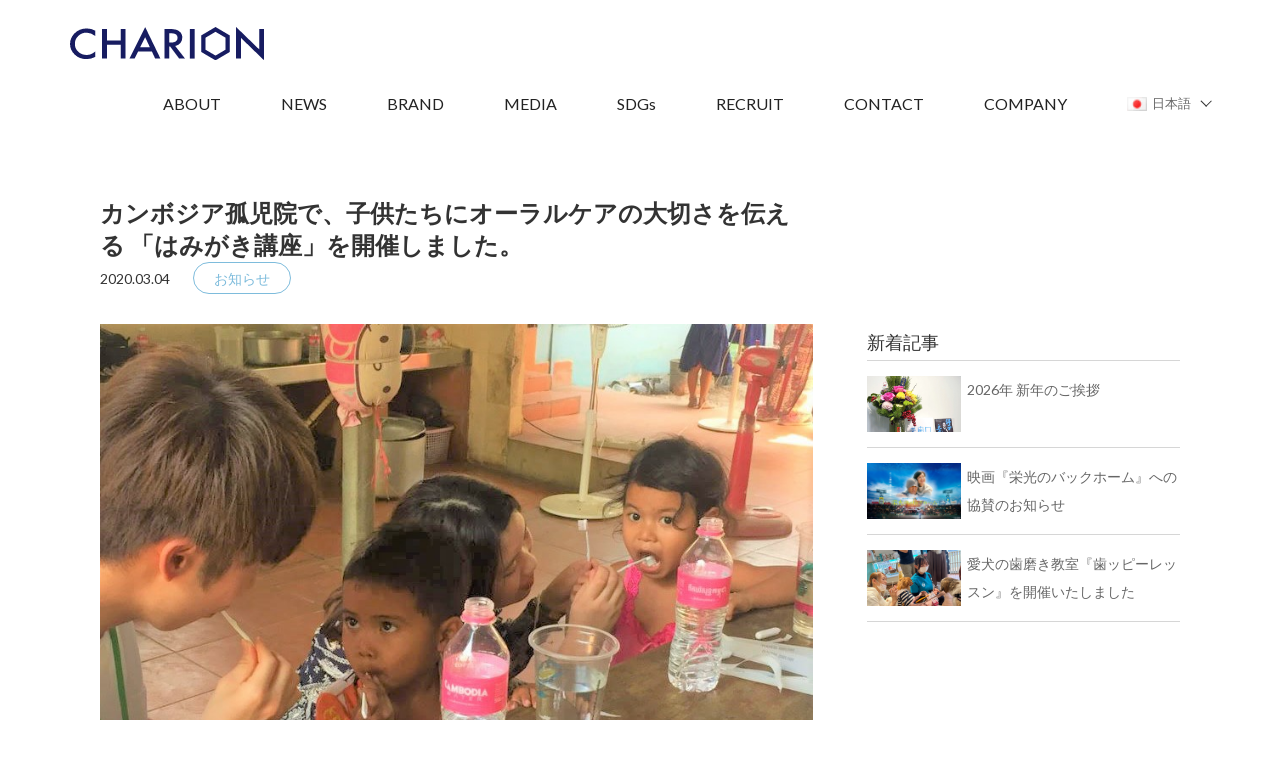

--- FILE ---
content_type: text/html; charset=UTF-8
request_url: https://charion.co.jp/2020/03/04/%E3%82%AB%E3%83%B3%E3%83%9C%E3%82%B8%E3%82%A2%E5%AD%A4%E5%85%90%E9%99%A2%E3%81%A7%E3%80%81%E2%BC%A6%E4%BE%9B%E3%81%9F%E3%81%A1%E3%81%AB%E3%82%AA%E3%83%BC%E3%83%A9%E3%83%AB%E3%82%B1%E3%82%A2%E3%81%AE/
body_size: 8420
content:
<!doctype html>
<html lang="ja" dir="ltr">

<head>
<!-- calsele start -->
<script> 	
new Vue({
  el: '#carousel3d',
  data: {
    slides: 7
  },
  components: {
    'carousel-3d': window['carousel-3d'].Carousel3d,
    'slide': window['carousel-3d'].Slide
  }
})
</script>
<!-- calsele end -->
	
    <!-- Google Tag Manager -->
    <script>
        (function(w, d, s, l, i) {
            w[l] = w[l] || [];
            w[l].push({
                'gtm.start': new Date().getTime(),
                event: 'gtm.js'
            });
            var f = d.getElementsByTagName(s)[0],
                j = d.createElement(s),
                dl = l != 'dataLayer' ? '&l=' + l : '';
            j.async = true;
            j.src =
                'https://www.googletagmanager.com/gtm.js?id=' + i + dl;
            f.parentNode.insertBefore(j, f);
        })(window, document, 'script', 'dataLayer', 'GTM-MP268FZ');
    </script>
    <!-- End Google Tag Manager -->


    <!-- Google tag (gtag.js) -->
    <script async src="https://www.googletagmanager.com/gtag/js?id=G-24S1671V1Z"></script>
    <script>
        window.dataLayer = window.dataLayer || [];

        function gtag() {
            dataLayer.push(arguments);
        }
        gtag('js', new Date());

        gtag('config', 'G-24S1671V1Z');
    </script>
    <meta charset="utf-8">
    <title>カンボジア孤児院で、⼦供たちにオーラルケアの⼤切さを伝える 「はみがき講座」を開催しました。｜株式会社シャリオン | CHARION Co.,Ltd.</title>
    <meta name="viewport" content="width=device-width,user-scalable=yes,initial-scale=1.0">
    <link rel="stylesheet" href="https://charion.co.jp/wp-content/themes/charion_renewal/common.css" type="text/css" media="all">
    <meta property="og:site_name" content="株式会社シャリオン">
    <meta name="description" content="セルフホワイトニングのパイオニア、株式会社シャリオンのホームページです。">
    <meta name="keywords" content="美歯口ホワイトニング,びはくホワイトニング,美白ホワイトニング,ホワイトニング,セルフホワイトニング,美歯口">
    <meta name='robots' content='max-image-preview:large' />
<link rel='dns-prefetch' href='//ajax.googleapis.com' />
<link rel='dns-prefetch' href='//s.w.org' />
		<script type="text/javascript">
			window._wpemojiSettings = {"baseUrl":"https:\/\/s.w.org\/images\/core\/emoji\/13.1.0\/72x72\/","ext":".png","svgUrl":"https:\/\/s.w.org\/images\/core\/emoji\/13.1.0\/svg\/","svgExt":".svg","source":{"concatemoji":"https:\/\/charion.co.jp\/wp-includes\/js\/wp-emoji-release.min.js?ver=5.8.12"}};
			!function(e,a,t){var n,r,o,i=a.createElement("canvas"),p=i.getContext&&i.getContext("2d");function s(e,t){var a=String.fromCharCode;p.clearRect(0,0,i.width,i.height),p.fillText(a.apply(this,e),0,0);e=i.toDataURL();return p.clearRect(0,0,i.width,i.height),p.fillText(a.apply(this,t),0,0),e===i.toDataURL()}function c(e){var t=a.createElement("script");t.src=e,t.defer=t.type="text/javascript",a.getElementsByTagName("head")[0].appendChild(t)}for(o=Array("flag","emoji"),t.supports={everything:!0,everythingExceptFlag:!0},r=0;r<o.length;r++)t.supports[o[r]]=function(e){if(!p||!p.fillText)return!1;switch(p.textBaseline="top",p.font="600 32px Arial",e){case"flag":return s([127987,65039,8205,9895,65039],[127987,65039,8203,9895,65039])?!1:!s([55356,56826,55356,56819],[55356,56826,8203,55356,56819])&&!s([55356,57332,56128,56423,56128,56418,56128,56421,56128,56430,56128,56423,56128,56447],[55356,57332,8203,56128,56423,8203,56128,56418,8203,56128,56421,8203,56128,56430,8203,56128,56423,8203,56128,56447]);case"emoji":return!s([10084,65039,8205,55357,56613],[10084,65039,8203,55357,56613])}return!1}(o[r]),t.supports.everything=t.supports.everything&&t.supports[o[r]],"flag"!==o[r]&&(t.supports.everythingExceptFlag=t.supports.everythingExceptFlag&&t.supports[o[r]]);t.supports.everythingExceptFlag=t.supports.everythingExceptFlag&&!t.supports.flag,t.DOMReady=!1,t.readyCallback=function(){t.DOMReady=!0},t.supports.everything||(n=function(){t.readyCallback()},a.addEventListener?(a.addEventListener("DOMContentLoaded",n,!1),e.addEventListener("load",n,!1)):(e.attachEvent("onload",n),a.attachEvent("onreadystatechange",function(){"complete"===a.readyState&&t.readyCallback()})),(n=t.source||{}).concatemoji?c(n.concatemoji):n.wpemoji&&n.twemoji&&(c(n.twemoji),c(n.wpemoji)))}(window,document,window._wpemojiSettings);
		</script>
		<style type="text/css">
img.wp-smiley,
img.emoji {
	display: inline !important;
	border: none !important;
	box-shadow: none !important;
	height: 1em !important;
	width: 1em !important;
	margin: 0 .07em !important;
	vertical-align: -0.1em !important;
	background: none !important;
	padding: 0 !important;
}
</style>
	<link rel='stylesheet' id='wp-block-library-css'  href='https://charion.co.jp/wp-includes/css/dist/block-library/style.min.css?ver=5.8.12' type='text/css' media='all' />
<link rel='stylesheet' id='wp-pagenavi-css'  href='https://charion.co.jp/wp-content/plugins/wp-pagenavi/pagenavi-css.css?ver=2.70' type='text/css' media='all' />
<link rel='stylesheet' id='dashicons-css'  href='https://charion.co.jp/wp-includes/css/dashicons.min.css?ver=5.8.12' type='text/css' media='all' />
<link rel='stylesheet' id='themename-style-css'  href='https://charion.co.jp/wp-content/themes/charion_renewal/style.css?ver=1.0' type='text/css' media='all' />
<!--n2css--><script type='text/javascript' src='//ajax.googleapis.com/ajax/libs/jquery/3.1.0/jquery.min.js?ver=3.1.0' id='jquery-js'></script>
<link rel="https://api.w.org/" href="https://charion.co.jp/wp-json/" /><link rel="alternate" type="application/json" href="https://charion.co.jp/wp-json/wp/v2/posts/1457" /><link rel="EditURI" type="application/rsd+xml" title="RSD" href="https://charion.co.jp/xmlrpc.php?rsd" />
<link rel="wlwmanifest" type="application/wlwmanifest+xml" href="https://charion.co.jp/wp-includes/wlwmanifest.xml" /> 
<meta name="generator" content="WordPress 5.8.12" />
<link rel="canonical" href="https://charion.co.jp/2020/03/04/%e3%82%ab%e3%83%b3%e3%83%9c%e3%82%b8%e3%82%a2%e5%ad%a4%e5%85%90%e9%99%a2%e3%81%a7%e3%80%81%e2%bc%a6%e4%be%9b%e3%81%9f%e3%81%a1%e3%81%ab%e3%82%aa%e3%83%bc%e3%83%a9%e3%83%ab%e3%82%b1%e3%82%a2%e3%81%ae/" />
<link rel='shortlink' href='https://charion.co.jp/?p=1457' />
<link rel="alternate" type="application/json+oembed" href="https://charion.co.jp/wp-json/oembed/1.0/embed?url=https%3A%2F%2Fcharion.co.jp%2F2020%2F03%2F04%2F%25e3%2582%25ab%25e3%2583%25b3%25e3%2583%259c%25e3%2582%25b8%25e3%2582%25a2%25e5%25ad%25a4%25e5%2585%2590%25e9%2599%25a2%25e3%2581%25a7%25e3%2580%2581%25e2%25bc%25a6%25e4%25be%259b%25e3%2581%259f%25e3%2581%25a1%25e3%2581%25ab%25e3%2582%25aa%25e3%2583%25bc%25e3%2583%25a9%25e3%2583%25ab%25e3%2582%25b1%25e3%2582%25a2%25e3%2581%25ae%2F" />
<link rel="alternate" type="text/xml+oembed" href="https://charion.co.jp/wp-json/oembed/1.0/embed?url=https%3A%2F%2Fcharion.co.jp%2F2020%2F03%2F04%2F%25e3%2582%25ab%25e3%2583%25b3%25e3%2583%259c%25e3%2582%25b8%25e3%2582%25a2%25e5%25ad%25a4%25e5%2585%2590%25e9%2599%25a2%25e3%2581%25a7%25e3%2580%2581%25e2%25bc%25a6%25e4%25be%259b%25e3%2581%259f%25e3%2581%25a1%25e3%2581%25ab%25e3%2582%25aa%25e3%2583%25bc%25e3%2583%25a9%25e3%2583%25ab%25e3%2582%25b1%25e3%2582%25a2%25e3%2581%25ae%2F&#038;format=xml" />
<meta name="cdp-version" content="1.3.7" /><link rel="icon" href="https://charion.co.jp/wp-content/uploads/2022/01/cropped-favicon-32x32.jpg" sizes="32x32" />
<link rel="icon" href="https://charion.co.jp/wp-content/uploads/2022/01/cropped-favicon-192x192.jpg" sizes="192x192" />
<link rel="apple-touch-icon" href="https://charion.co.jp/wp-content/uploads/2022/01/cropped-favicon-180x180.jpg" />
<meta name="msapplication-TileImage" content="https://charion.co.jp/wp-content/uploads/2022/01/cropped-favicon-270x270.jpg" />
<style id="sccss">/*mediaページ　20220426追加*/
@media screen and (max-width:768px) {
.post_content ul {display: block;
text-align:center !important;}}

@media screen and (max-width:768px) {
.blocks-gallery-grid .blocks-gallery-image, .blocks-gallery-grid .blocks-gallery-item, .wp-block-gallery .blocks-gallery-image, .wp-block-gallery .blocks-gallery-item {width: 100%;}}

@media screen and (max-width:768px) {
.blocks-gallery-grid .blocks-gallery-image, .blocks-gallery-grid .blocks-gallery-item, .wp-block-gallery .blocks-gallery-image, .wp-block-gallery .blocks-gallery-item{margin: 0 0 1em 0 !important;}}
</style>    <meta name="google-site-verification" content="YD5dxaHyEOrTeUCeTW3JQcfyJ-SNdFrVSk1mwPE-SJQ" />
    <link rel="stylesheet" href="https://charion.co.jp/wp-content/themes/charion_renewal/common.css" type="text/css" media="all">
    <link rel="stylesheet" href="https://charion.co.jp/wp-content/themes/charion_renewal/style.css" type="text/css" media="all">
    <link rel="stylesheet" href="https://charion.co.jp/wp-content/themes/charion_renewal/css/switcher.css" type="text/css" media="all">
    <link href="https://fonts.googleapis.com/css?family=Vollkorn" rel="stylesheet">
    <link rel="preconnect" href="https://fonts.googleapis.com">
    <link rel="preconnect" href="https://fonts.gstatic.com" crossorigin>
    <link href="https://fonts.googleapis.com/css2?family=Libre+Baskerville&display=swap" rel="stylesheet">
    <link rel="preconnect" href="https://fonts.googleapis.com">
    <link rel="preconnect" href="https://fonts.gstatic.com" crossorigin>
    <link href="https://fonts.googleapis.com/css2?family=Noto+Serif+JP:wght@200&display=swap" rel="stylesheet">

</head>

<body class="post-template-default single single-post postid-1457 single-format-standard ja page-%e3%82%ab%e3%83%b3%e3%83%9c%e3%82%b8%e3%82%a2%e5%ad%a4%e5%85%90%e9%99%a2%e3%81%a7%e3%80%81%e2%bc%a6%e4%be%9b%e3%81%9f%e3%81%a1%e3%81%ab%e3%82%aa%e3%83%bc%e3%83%a9%e3%83%ab%e3%82%b1%e3%82%a2%e3%81%ae">
    <!-- Google Tag Manager (noscript) -->
    <noscript><iframe src="https://www.googletagmanager.com/ns.html?id=GTM-MP268FZ" height="0" width="0" style="display:none;visibility:hidden"></iframe></noscript>
    <!-- End Google Tag Manager (noscript) -->

    <header id="header" class="page-%e3%82%ab%e3%83%b3%e3%83%9c%e3%82%b8%e3%82%a2%e5%ad%a4%e5%85%90%e9%99%a2%e3%81%a7%e3%80%81%e2%bc%a6%e4%be%9b%e3%81%9f%e3%81%a1%e3%81%ab%e3%82%aa%e3%83%bc%e3%83%a9%e3%83%ab%e3%82%b1%e3%82%a2%e3%81%ae">
        <div class="inner clearfix">
            <div id="logo" class="fl">
                <a href="https://charion.co.jp">
                    <img src="https://charion.co.jp/wp-content/themes/charion_renewal/images/logo.svg" alt="charionロゴ画像">
                </a>
            </div>
            <div id="h-contact" class="fr">
                <nav id="navi">
  <ul class="inner">
    <li class="sp"><a href="https://charion.co.jp">HOME</a></li>
    <li><a href="https://charion.co.jp/about">ABOUT</a></li>
 <li class="sp"><a href="https://charion.co.jp/about#our_company"> −当社について</a></li>
 <li class="sp"><a href="https://charion.co.jp/about#our_concept"> −コンセプト</a></li>
 <li class="sp"><a href="https://charion.co.jp/about#our_service"> −サービス</a></li>
 <li class="sp"><a href="https://charion.co.jp/about#our_csv"> −CSV/社会貢献</a></li>
    <li class=""><a href="https://charion.co.jp/news">NEWS</a></li>
    <li><a href="https://charion.co.jp/brand">BRAND</a></li>
    <li><a href="https://charion.co.jp/media">MEDIA</a></li>
	<li><a href="https://charion.co.jp/sdgs">SDGs</a></li>
    <li class=""><a href="https://charion.co.jp/recruit">RECRUIT</a></li>
    <li class=""><a href="https://charion.co.jp/contact">CONTACT</a></li>
    <li><a href="https://charion.co.jp/company">COMPANY</a></li>
 <!--<li class="sp"><a href="https://charion.co.jp/company/e_publicnotice/"> −電子公告</a></li>-->
    <li>
        <div class="switcher">
            <img src="[data-uri]" alt="日本語">
            <span>日本語</span>
            <ul id="lang-selector">
            	<li class="lang-item lang-item-18 lang-item-ja current-lang lang-item-first"><a  lang="ja" hreflang="ja" href="https://charion.co.jp/2020/03/04/%e3%82%ab%e3%83%b3%e3%83%9c%e3%82%b8%e3%82%a2%e5%ad%a4%e5%85%90%e9%99%a2%e3%81%a7%e3%80%81%e2%bc%a6%e4%be%9b%e3%81%9f%e3%81%a1%e3%81%ab%e3%82%aa%e3%83%bc%e3%83%a9%e3%83%ab%e3%82%b1%e3%82%a2%e3%81%ae/"><img src="[data-uri]" alt="日本語" width="16" height="11" style="width: 16px; height: 11px;" /><span style="margin-left:0.3em;">日本語</span></a></li>
	<li class="lang-item lang-item-11 lang-item-en no-translation"><a  lang="en-US" hreflang="en-US" href="https://charion.co.jp/en/"><img src="[data-uri]" alt="English" width="16" height="11" style="width: 16px; height: 11px;" /><span style="margin-left:0.3em;">English</span></a></li>
	<li class="lang-item lang-item-14 lang-item-zh no-translation"><a  lang="zh-CN" hreflang="zh-CN" href="https://charion.co.jp/zh/"><img src="[data-uri]" alt="中文" width="16" height="11" style="width: 16px; height: 11px;" /><span style="margin-left:0.3em;">中文</span></a></li>
            </ul>
        </div>
    </li>
  </ul>
</nav>

<script type="text/javascript">
$(window).on('load', function() {
    var url = $(location).attr('href'); //ロード後少し時間を置く
    setTimeout(function(){
        if(url.indexOf("?id=") != -1){
            var id = url.split("?id=");
            var $target = $('#' + id[id.length - 1]);
            if($target.length){
                var pos = $target.offset().top;
                $("html, body").animate({scrollTop:pos}, 800);
            }
        }
    },100);
});
$(function(){

$('a[href^="#"]').click(function(){
  var speed = 500;
  var href= $(this).attr("href");
  var target = $(href == "#" || href == "" ? 'html' : href);
  var position = target.offset().top;
  $("html, body").animate({scrollTop:position}, speed, "swing");
  return false;
});
});



</script>
<!--グロバルナビゲーション -->
            </div>

            <div id="spbtn_wrap" class="fr sp">
                <a id="openmenu" href="#">
                    <span></span>
                    <span></span>
                    <span></span>
                </a>
            </div>
        </div>
    </header>

    <script type="text/javascript">
        $('#openmenu').click(function() {
            $(this).toggleClass('active');
            if ($('#navi').css('display') == 'none') {
                $('#navi').slideDown('fast');
            } else {
                $('#navi').slideUp('fast');
            }
        });
    </script>
<div id="container" class="clearfix Page News_pg pt50 pb50">

    <div id="main" class="singlepg inner">
        <div class="articlewrap clearfix">
                                <article class="article fl" id="post-1457-head">
                        <h1 class="post-title">カンボジア孤児院で、⼦供たちにオーラルケアの⼤切さを伝える 「はみがき講座」を開催しました。</h1>
                        <div class="post-meta">
                            2020.03.04                                                        <span>お知らせ</span>
                        </div><!--/post-meta-->

                    </article>
                    </div>

        <div class="articlewrap clearfix pt30">

                                <article class="article fl" id="post-1457">

                                                <img src="https://charion.co.jp/wp-content/uploads/2020/03/1.png" alt="" />

                        
<p>最先端の⻭のオーラルケア製品サービスを展開する株式会社シャリオン(本社：東京都港区、代表取締役：⾓⽥哲平)は、2020年2⽉22⽇/3⽉4⽇に⽇本アジア振興財団・⼤学⽣ボランティア協⼒のもと、カンボジア孤児院で開催されたはみがき講座にて、協賛の⼀貫として⻭ブラシセット300本を贈呈いたしました。</p>



<figure class="wp-block-image"><img src="https://charion.co.jp/wp-content/uploads/2020/03/1.png" alt="" class="wp-image-1358"/></figure>



<p>カンボジアは⾍⻭が多い国と⾔われている。30⼈中20⼈は⾍⻭という現状。<br>その原因はハミガキ習慣の⽋如。⻭を磨く習慣がないのでその環境で育った⼦どもも⻭を磨くことがない。<br>⾍⻭ができても治療費が⾼額で払うことができないため、ほとんどの⼦どもたちは⾃分から⻭医者に⾏くことができない。<br>そこで弊社(株式会社シャリオン)は、現地の⼦供たちに⻭の⼤切さや「予防」を⾏うことの⼤切さを、実際に⻭磨きをしながら⼦供たちに伝えようと、⽇本アジア振興財団・⼤学⽣ボランティアの協⼒のもと「はみがき講座」を開催した。</p>



<p>■実施⽇時：2⽉22⽇（⼟）9:00 現地時間から<br>■対象：CCH孤児院の⼦供約50名（平均年齢8歳）</p>



<figure class="wp-block-image"><img src="https://charion.co.jp/wp-content/uploads/2020/03/2.png" alt="" class="wp-image-1359"/></figure>



<p>■実施⽇時：3⽉4⽇（⽔）12:00 現地時間から<br>■対象：リリーフセンター孤児院の⼦供約30名（平均年齢10歳）</p>



<figure class="wp-block-image"><img src="https://charion.co.jp/wp-content/uploads/2020/03/3-1200x799.png" alt="" class="wp-image-1360"/></figure>



<p>⻭ブラシを持ったことがない⼦供たちも多くみられる中、⼤学⽣ボランティアを筆頭に⻭の磨き⽅をレクチャーしました 。<br>⼦供たちも真剣に⻭ブラシを持ち、⼀⽣懸命な姿が伝わってきます。<br>⼦供たちの笑顔を守る活動の⼀環に貢献できたことを⼤変嬉しく思います。</p>



<figure class="wp-block-image"><img src="https://charion.co.jp/wp-content/uploads/2020/03/4-1200x900.png" alt="" class="wp-image-1361"/></figure>



<figure class="wp-block-image"><img src="https://charion.co.jp/wp-content/uploads/2020/03/5-1200x900.png" alt="" class="wp-image-1362"/></figure>



<figure class="wp-block-image"><img src="https://charion.co.jp/wp-content/uploads/2020/03/6-1200x900.png" alt="" class="wp-image-1363"/></figure>



<figure class="wp-block-image"><img src="https://charion.co.jp/wp-content/uploads/2020/03/7-1200x799.png" alt="" class="wp-image-1364"/></figure>



<figure class="wp-block-image"><img src="https://charion.co.jp/wp-content/uploads/2020/03/8-1200x799.png" alt="" class="wp-image-1365"/></figure>

                        <ul id="news_pager">
                                                        <li>
                                                                    <a href="https://charion.co.jp/2020/05/13/%e7%a6%8f%e5%b2%a1%e7%9c%8c%e5%98%89%e9%ba%bb%e5%b8%82%e3%81%ab1%e4%b8%87%e6%9e%9a%e3%81%ae%e3%83%9e%e3%82%b9%e3%82%af%e3%82%92%e5%af%84%e4%bb%98/" rel="next">< 前の記事へ</a>                                
                            </li>
                            <li>
                                                                    <a href="https://charion.co.jp/2019/09/30/sdgs%e3%83%93%e3%82%b8%e3%83%8d%e3%82%b9%e5%a4%a7%e8%b3%9e%e5%84%aa%e7%a7%80%e8%b3%9e%e3%82%92%e5%8f%97%e8%b3%9e%e3%81%84%e3%81%9f%e3%81%97%e3%81%be%e3%81%97%e3%81%9f%e3%80%82/" rel="prev">次の記事へ ></a>                                                            </li>
                        </ul>
                    </article><!--/article-->
                        <div class="othernews fr pc">
                <h3>
                    新着記事                </h3>
                                        <ul class="clearfix">
                            
                                    <li class="news-box">
                                        <a href="https://charion.co.jp/2026/01/05/20251201_01-2/" class="box-inner">
                                                                                        <div class="trim"><img src="https://charion.co.jp/wp-content/uploads/2026/01/IMG_5345-2-1-scaled.jpg" alt="" /></div>
                                            <div class="new-txt tal">
                                                <h4>2026年 新年のご挨拶</h4>
                                            </div>
                                        </a>
                                    </li>

                            
                                    <li class="news-box">
                                        <a href="https://charion.co.jp/2025/12/01/20251201_01/" class="box-inner">
                                                                                        <div class="trim"><img src="https://charion.co.jp/wp-content/uploads/2025/12/栄光のバックホーム-1.png" alt="" /></div>
                                            <div class="new-txt tal">
                                                <h4>映画『栄光のバックホーム』への協賛のお知らせ</h4>
                                            </div>
                                        </a>
                                    </li>

                            
                                    <li class="news-box">
                                        <a href="https://charion.co.jp/2025/11/07/20251107_01/" class="box-inner">
                                                                                        <div class="trim"><img src="https://charion.co.jp/wp-content/uploads/2025/11/IMG_1047.jpg" alt="" /></div>
                                            <div class="new-txt tal">
                                                <h4>愛犬の歯磨き教室『歯ッピーレッスン』を開催いたしました</h4>
                                            </div>
                                        </a>
                                    </li>

                                                    </ul>
                
            </div>
        </div>

    </div><!--#main-->

</div><!--/#container-->

<footer id="footer">

  <div class="inner">
    <div class="ftr_wrap clearfix">
      <div id="logo" class="fl">
        <a href="https://charion.co.jp">
        <img src="https://charion.co.jp/wp-content/themes/charion_renewal/images/logo_wh.svg" alt="">
        </a>
      </div>
      <ul class="ftr_navi fr">
        <li><a href="https://charion.co.jp">HOME</a></li>
        <li><a href="https://charion.co.jp/about">ABOUT</a><br>
          <a href="https://charion.co.jp/about#our_company">−当社について</a><br>
          <a href="https://charion.co.jp/about#our_concept">−コンセプト</a><br>
          <a href="https://charion.co.jp/about#our_service">−サービス</a><br>
          <a href="https://charion.co.jp/about#our_csv">−CSV/社会貢献</a><br>
        </li>
        <li class=""><a href="https://charion.co.jp/news">NEWS</a></li>
<li><a href="https://charion.co.jp/brand">BRAND</a></li>
        <li><a href="https://charion.co.jp/media">MEDIA</a></li>
		<li><a href="https://charion.co.jp/sdgs">SDGs</a></li>
        <li class=""><a href="https://charion.co.jp/recruit">RECRUIT</a></li>
        <li class=""><a href="https://charion.co.jp/contact">CONTACT</a></li>
        <li><a href="https://charion.co.jp/company">COMPANY</a>
<br><a href="https://charion.co.jp/company/e_publicnotice/">−電子公告</a><br>
		  </li>
      </ul>
    </div>
  </div>
  <div class="inner clearfix">
      <ul class="ftr_navi2 fr">
        <li><a href="https://charion.co.jp/policy">個人情報保護方針</a></li>
        <li><a href="https://charion.co.jp/security">情報セキュリティに関する方針</a></li>
      </ul>
  </div>
  <div class="copyright">
    <div class="inner">
      Copyright &copy; 2026 charion. all rights reserved
    </div>
  </div>

</footer>

<script type='text/javascript' src='https://charion.co.jp/wp-includes/js/wp-embed.min.js?ver=5.8.12' id='wp-embed-js'></script>
<script type='text/javascript' src='https://charion.co.jp/wp-content/themes/charion_renewal/js/switcher.js?ver=1.0.0' id='switcher-js'></script>
</body>

</html>

--- FILE ---
content_type: text/css
request_url: https://charion.co.jp/wp-content/themes/charion_renewal/common.css
body_size: 1518
content:
html, body, div, span, applet, object, iframe,
h1, h2, h3, h4, h5, h6, p, blockquote, pre,
a, abbr, acronym, address, big, cite, code,
del, dfn, em, img, ins, kbd, q, s, samp,
small, strike, strong, sub, sup, tt, var,
b, u, i, center, textarea,
dl, dt, dd, ol, ul, li,
fieldset, form, label, legend,
table, caption, tbody, tfoot, thead, tr, th, td,
article, aside, canvas, details, embed,
figure, figcaption, footer, header, hgroup,
menu, nav, output, ruby, section, summary,
time, mark, audio, video {
margin: 0;
padding: 0;
border: 0;
font-size: 100%;
font: inherit;
vertical-align: baseline;
}
/* HTML5 display-role reset for older browsers */
article, aside, details, figcaption, figure,
footer, header, hgroup, menu, nav, section {
display: block;
}
ol, ul {
list-style: none;
}
blockquote, q {
quotes: none;
}
blockquote:before, blockquote:after,
q:before, q:after {
content: '';
content: none;
}
table {
border-collapse: collapse;
border-spacing: 0;
}
a {
  text-decoration: none;
}
/* -------------------------------------------
CLEAR-FIX
---------------------------------------------- */
.clearfix:after {
  content:".";
  display:block;
  height:0;
  clear:both;
  visibility:hidden;
}
.clearfix {
  display:inline-block;
}
/* Hides from IE-mac \*/
* html.clearfix {
  height:1%;
}
.clearfix {
  display:block;
}
/* Margin
-------------*/
.m0{margin:0}
.m5{margin:5px;}
.m10{margin:10px}
.m15{margin:15px;}
.m20{margin:20px;}
.m40{margin:40px auto;}

.mt5{margin-top:5px !important;}
.mt10{margin-top:10px !important;}
.mt15{margin-top:15px !important;}
.mt20{margin-top:20px !important;}
.mt30{margin-top:30px !important;}
.mt40{margin-top:40px !important;}
.mt50{margin-top:50px !important;}
.mt100{margin-top:100px !important;}

.ml5{margin-left:5px;}
.ml10{margin-left:10px;}
.ml15{margin-left:15px;}
.ml20{margin-left:20px;}
.ml30{margin-left:30px;}
.ml40{margin-left:40px;}
.ml50{margin-left:50px;}

.mr5{margin-right:5px;}
.mr10{margin-right:10px;}
.mr15{margin-right:15px;}
.mr20{margin-right:20px;}
.mr30{margin-right:30px;}
.mr40{margin-right:40px;}
.mr50{margin-right:50px;}

.mb5{margin-bottom:5px;}
.mb10{margin-bottom:10px;}
.mb15{margin-bottom:15px;}
.mb20{margin-bottom:20px;}
.mb30{margin-bottom:30px;}
.mb40{margin-bottom:40px;}
.mb50{margin-bottom:50px;}
.mb100{margin-bottom:100px;}

.mlra{
  margin: 0 auto;
}
/* padding
---------------------*/
.p5{padding:5px;}
.p10{padding:10px;}
.p15{padding:15px;}
.p20{padding:20px;}
.p30{padding:30px;}
.p40{padding:40px;}

.pt10{padding-top:10px;}
.pt20{padding-top:20px;}
.pt30{padding-top:30px;}
.pt40{padding-top:40px;}
.pt50{padding-top:50px;}
.pt100{padding-top:100px;}

.pb10{padding-bottom:10px;}
.pb20{padding-bottom:20px;}
.pb30{padding-bottom:30px;}
.pb40{padding-bottom:40px;}
.pb50{padding-bottom:50px;}
.pb100{padding-bottom:100px;}

.pl10{padding-left:10px;}
.pl15{padding-left:15px;}
.pl20{padding-left:20px;}
.pl30{padding-left:30px;}
.pl40{padding-left:40px;}
.pl50{padding-left:50px;}
.pl50{padding-left:70px;}

.pr10{padding-right:10px;}
.pr15{padding-right:15px;}
.pr20{padding-right:20px;}
.pr30{padding-right:30px;}
.pr40{padding-right:40px;}
.pr50{padding-right:50px;}
.pr50{padding-right:70px;}

/* Float
---------------------*/
.fl{float:left}
.fr{float:right;}
.cl{clear:both;}

/* align
------------------- */
.tac{text-align:center}
.tal{text-align:left}
.tar{text-align:right}

/* width %
--------------------*/
.w30{width:30%;}
.w32{width:32%;}
.w49{width:49%;}
.w90{width:90%;}
.w95{width:95%;}
.w100{width:100%;}

  /* font */
.fs-xl {font-size: 190%;}
.fs-l {font-size: 130%;}
.fs-m {font-size: 120%;}
.fs-s {font-size: 90%;}
.fs-xs {font-size: 80%;}
small {font-size: 70%;}
.bold {font-weight: bold;}
.c-red {color: rgb(250, 59, 43)}
.c-blue {color: #00b9fa;}
.c-white {color: #fff;}
/* responsive */
.pc, .sp{
  display:none !important;
}

@media all and (min-width:769px) {
  /* ------------------------------------------
  PC用のスタイル記述
  --------------------------------------------- */
  .pc{
    display:inline-block !important;
  }
}
@media screen and (max-width:768px) {
  /* ------------------------------------------
  tablet用ポートレート表示のスタイル記述
  --------------------------------------------- */
  .sp {
    display:block !important;
  }

}


--- FILE ---
content_type: text/css
request_url: https://charion.co.jp/wp-content/themes/charion_renewal/style.css?ver=1.0
body_size: 19464
content:
@import url('https://fonts.googleapis.com/css2?family=Lato:wght@300;400;500;600;700&display=swap');

body {
    font-family: "Lato", "Yu Gothic", "游ゴシック", YuGothic, "游ゴシック体", "ヒラギノ角ゴ Pro W3", "メイリオ", Osaka, 'MS PGothic', arial, helvetica, sans-serif;
    color: #333;
}

.sp_only {
    display: none;
}

.container {
    padding: 50px 0;
    position: relative;
}

.inner {
    max-width: 1140px;
    margin: auto;
}

#container .inner {
    max-width: 1000px;
}

#container #p-fv .inner,
#container #read .inner {
    max-width: 1140px;
}

img {
    max-width: 100%;
}

h1.page_title {
    color: #7EBCDC;
    font-size: 64px;
    font-weight: 400;
    display: flex;
    align-items: center;
    letter-spacing: 0.1em;
}

h1.page_title.ja {
    color: #333;
    font-size: 48px;
    font-weight: 500;
}
h1.page_title.en {
    color: #333;
    font-size: 48px;
    font-weight: 100;
}
h1.page_title.small {
    font-size:42px;
}

h1.page_title img {
    margin-right: 19px;
    width: 17.8%;
}

h2 {
    text-align: center;
    color: #4b4b4b;
    padding-bottom: 30px;
    font-size: 24px;
    line-height: 38px;
    font-weight: 300;
    background: url(images/h2-back.svg) center bottom no-repeat;
    letter-spacing: 0.1em;
}

h2 p {
    position: relative;
    display: inline-block;
    font-size: 16px;
}

p {
    font-size: 14px;
    color: #4b4b4b;
    line-height: 28px;
}

h3 {
    font-size: 24px;
    text-align: center;
    font-weight: bold;
    line-height: 48px;
}

.concept h3 {
    font-size: 36px;
    line-height: 54px;
    font-weight: normal;
    color: #171C61;
}

h4 {
    font-size: 24px;
    text-align: center;
    font-weight: normal;
    line-height: 48px;
}

.page-recruit p.read_l {
    font-size: 96px;
    line-height: 96px;
    font-weight: bold;
    color: #f3f4f7;
    font-family: "LATO";
    letter-spacing: 0.1em;
}

.page-recruit p.read_l.d_h {
    position: absolute;
    transform-origin: left top;
    transform: rotate(90deg);
    left: 87px;
}

.back-type1:after {
    content: '';
    display: block;
    position: absolute;
    top: 250px;
    left: -20px;
    width: 240px;
    height: 380px;
    background: url(images/back-type1.svg) center center no-repeat;
}

.back-type2:after {
    content: '';
    display: block;
    position: absolute;
    top: 184px;
    right: 0;
    width: 316px;
    height: 304px;
    background: url(images/back-type2.svg) center right -40px no-repeat;
    z-index: -1;
}

.back-type3:after {
    content: '';
    display: block;
    position: absolute;
    top: 260px;
    right: 0;
    width: 240px;
    height: 380px;
    background: url(images/back-type1.svg) center center no-repeat;
    z-index: -1;
}

.back-type4:after {
    content: '';
    display: block;
    position: absolute;
    top: 400px;
    left: 30px;
    width: 100px;
    height: 97px;
    background: url(images/back-type3.svg) center center no-repeat;
}

#header {
    padding: 15px 0;
    position: relative;
    z-index: 999;
}

#header.page-recruit {
    background-color: #171C61;
}

#logo {
    width: 17%;
    max-width: 200px;
    padding: 12px 0;
}

#fv {
    line-height: 0;
    overflow: hidden;
    position: relative;
}

#fv img {
    width: 100%;
}

#main_img {
    text-align: center;
}

#main_img img {
    max-width: 1200px;
    width: 100%;
}


.v_wrap {
    text-align: -webkit-center;
    text-align: center;
}

.v_wrap video {
    width: 100%;
}

.playBtn {
    position: absolute;
    top: 0;
    bottom: 0;
    left: 0;
    right: 0;
    margin: auto;
    max-width: 100%;
    max-height: 100%;
}

/* .playBtn {
  opacity: 0;
} */
.playBtn.stop::before {
    position: absolute;
    content: "";
    background: url(images/stopbtn.png)no-repeat center;
    background-size: contain;
    top: 0;
    bottom: 15px;
    left: 0;
    right: 0;
    margin: auto;
    width: 82px;
    height: 82px;
    opacity: 0;
    transition: all ease .5s;
}

.playBtn.stop:hover::before {
    opacity: 1;
}

.playBtn.play:before {
    position: absolute;
    content: "";
    background: url(images/playbtn.png)no-repeat center;
    background-size: contain;
    top: 0;
    bottom: 0;
    left: 0;
    right: 0;
    margin: auto;
    width: 100px;
    height: 100px;
}

#navi a {
    color: #222;
}

.page-recruit #navi a {
    color: #fff;
}

#navi a:hover,
#navi a:hover span {
    color: #00b9fa;
}

/* #sec1 {
  background: url(images/sec1-1.png)no-repeat center right 25%;
  background-size: 20vw;
} */
/* #sec1 .inner {
  background: url(images/sec1-1.png)no-repeat center right;
  background-size: contain;
} */
#sec1 .inner {
    position: relative;
}

#sec1 .inner:after {
    content: '';
    position: absolute;
    top: -60px;
    right: 0;
    width: 264px;
    height: 483px;
    background: url(images/genking2.png)no-repeat center center;
    background-size: contain;
}

#sec1 .txtwrap {
    width: 75%;
    max-width: 680px;
}

#sec1 .txtwrap p {
    line-height: 36px;
}

#sec1 h3 {
    color: #465b6c;
    letter-spacing: .1rem;
    line-height: 1.6em;
}

#sec1 h3 span {
    color: #fff;
    background: #00b9fa;
    padding: 0 15px;
}

#sec1 strong {
    display: block;
    text-align: center;
    font-size: 130%;
    font-weight: bold;
    line-height: 1.6em;
    margin: 1.5em auto;
    letter-spacing: .3rem;
    color: #222;
}

.sec1-2 {
    text-align: center;
}

/* top recruit section */
.recruit h2 {
    width: 180px;
    margin: 0 auto;
    background-color: #fff;
    position: relative;
    z-index: 1;
}

.recruit .inner {
    max-width: 900px;
    border: 3px solid rgb(126 188 220 / 40%);
    position: relative;
    top: -30px;
    padding: 80px 3.5% 50px;
    z-index: 0;
    text-align: center;
    box-sizing: border-box;
}

.recruit p {
    font-size: 14px;
    line-height: 35px;
}

.container.media {
    background-color: #F4F6FA;
}

.media_list {
    display: flex;
    justify-content: space-evenly;
    flex-wrap: wrap;
    gap: 50px 0;
}

.media_list li {
    width: 29%;
}

.media_list video {
    max-width: 100%;
}

.media_list .iframe_wrapper {
    max-width: 100%;
    height: 0;
    padding-bottom: 56.25%;
    position: relative;
}

.media_list .iframe_wrapper iframe {
    position: absolute;
    width: 100%;
    height: 100%;
    left: 0;
    top: 0;
}

.media_keisai_list {
    display: flex;
    justify-content: space-evenly;
    flex-wrap: wrap;
}

.news .inner {
    max-width: 1000px;
}

.news_list {
    display: flex;
    justify-content: space-between;
    flex-wrap: wrap;
}

.news_list::after {
    display: block;
    content: "";
    width: 30%;
}

.news_list li {
    width: 30%;
    font-size: 14px;
    position: relative;
    padding-bottom: 30px;
}

.news_list .post_title {
    color: #333;
    display: -webkit-box;
    overflow: hidden;
    -webkit-line-clamp: 2;
    -webkit-box-orient: vertical;
    margin: 10px 0;
    padding: 0 10px;
}

.news_list a:hover .post_title {
    color: #00b9fa;
}

.news_list .post_date {
    color: rgb(51 51 51 / 40%);
    text-align: right;
    position: relative;
    padding: 5px 10px;
}

.news_list .post_tag {
    position: absolute;
    top: -10px;
    left: 10px;
    z-index: 1;
    background-color: #7EBCDC;
    color: #fff;
    padding: 5px 10px;
}

.news_list .post_img {
    position: relative;
    overflow: hidden;
padding-top: 70%;
    background-size: cover;
    background-repeat: no-repeat;
background-position: top;
}

.about p,
.real p {
    font-size: 16px;
}

/* about page */
.page-about-en .read ,
.page-about-zh .read ,
.page-about .read {
    text-align: center;
    font-weight: bold;
    line-height: 32px;
    padding-top: 50px;
}

#about_our_company {
    display: flex;
    width: 100%;
    max-width: 960px;
    margin: 0 auto;
    justify-content: space-between;
}

#about_our_company li:nth-of-type(1) {
    width: 220px;
    text-align: center;
}

#about_our_company li:nth-of-type(3) {
    width: 220px;
    text-align: center;
}

#about_our_company li:nth-of-type(5) {
    width: 220px;
    text-align: center;
}

#about_our_company li:nth-of-type(2) {
    padding-top: 58px;
}

#about_our_company li:nth-of-type(4) {
    padding-top: 58px;
}

#about_our_company li {
    font-size: 12px;
    line-height: 24px;
}

#about_our_company li span {
    font-size: 14px;
    font-weight: bold;
    display: block;
    letter-spacing: 0.1en;
}

.container.koudou .inner {
    background: url(images/genking-sp3.png) no-repeat top 16% left;
    background-size: 39%;
    min-height: 640px;
    max-width: 940px;
    box-sizing: border-box;
    padding: 45px 0 0 22%;
}
@media all and (min-width:1440px) {
    .container.koudou .inner {
        padding: 45px 0 0 317px;
    }
    
}

.koudou_list {
    float: left;
    width: 50%;
    text-align: left;
}

.koudou_list li {
    background: url(images/back_policy.png) no-repeat center left;
    background-size: auto;
    min-height: 100px;
    text-align: center;
    padding: 0 20px 0 56px;
    box-sizing: border-box;
    font-size: 18px;
    font-weight: bold;
    color: #171C61;
    margin-bottom: 50px;
    white-space: nowrap;
}

body.en .koudou_list li {
    background: url(images/back_policy.png) no-repeat top left;
    padding: 0 20px 0 76px;
    text-align: left;
}

.koudou_list li span {
    letter-spacing: 0.1em;
    font-family: "Lato";
    font-size: 34px;
    display: block;
}

.container.service {
    background-color: #F4F6FA;
}

.container.service .inner {
    max-width: 900px;
    position: relative;
    min-height: 450px;
    height: 450px;
}

.container.about_company:after {
    content: '';
    display: block;
    position: absolute;
    bottom: -30px;
    right: 15px;
    width: 150px;
    height: 145px;
    background: url(images/back-type4.svg) center center no-repeat;
    z-index: 1;
}

.container.service:after {
    content: '';
    display: block;
    position: absolute;
    bottom: -174px;
    left: -113px;
    width: 361px;
    height: 304px;
    background: url(images/back-type7.svg) center center no-repeat;
    z-index: 1;
}

.container.koudou:after {
    content: '';
    display: block;
    position: absolute;
    bottom: 29px;
    left: 27px;
    width: 264px;
    height: 201px;
    background: url(images/back-type8.svg) center center no-repeat;
    z-index: 1;
}

.page-about .container.concept:after {
    content: '';
    display: block;
    position: absolute;
    top: 260px;
    right: 0;
    width: 218px;
    height: 250px;
    background: url(images/back-type9.svg) center right -40px no-repeat;
}

.container.service .inner.section1 .service_img {
    position: relative;
    top: -60px;
    left: -60px;
    z-index: 2;
    width: 64%;
}

.container.service .inner.section1 .service_txt {
    position: absolute;
    top: 90px;
    right: 0;
    width: 55%;
    background-color: rgb(255 255 255 / 80%);
    border-radius: 10px;
    padding: 75px 8%;
    box-sizing: border-box;
    z-index: 1;
}

.container.service .inner.section1:after {
    content: '';
    display: block;
    position: absolute;
    top: 75px;
    right: 30px;
    width: 426px;
    height: 318px;
    background: url(images/back-type5.svg) center center no-repeat;
    z-index: 0;
}


.container.service .inner.section2 .service_txt {
    position: relative;
    top: 75px;
    right: 0;
    width: 55%;
    background-color: rgb(255 255 255 / 80%);
    border-radius: 10px;
    padding: 60px 11%;
    box-sizing: border-box;
    z-index: 1;
}

.container.service .inner.section2 .service_img {
    position: absolute;
    top: -60px;
    right: -60px;
    z-index: 2;
    width: 64%;
}

.container.service .inner.section2:after {
    content: '';
    display: block;
    position: absolute;
    top: 55px;
    left: -20px;
    width: 514px;
    height: 358px;
    background: url(images/back-type6.svg) center center no-repeat;
    z-index: 0;
}

.container.kouken {
    background-color: #F4F6FA;
}

#kouken-img {
    display: flex;
    max-width: 960px;
    margin: 0 auto;
    justify-content: space-between;
    align-items: center;
    position: relative;
    top: -40px;
    font-size: 16px;
    line-height: 32px;
    font-weight: bold;
}

#kouken-img div:nth-of-type(1) {
    width: 33%;

}

body.en #kouken-img div:nth-of-type(1) ,
body.zh #kouken-img div:nth-of-type(1) {
    margin-right: -60px;
}

#kouken-img div:nth-of-type(2) {
    font-size: 14px;
    width: 33%;
}

body.en #kouken-img div:nth-of-type(2) ,
body.zh #kouken-img div:nth-of-type(2) {
    width: 52%;
    white-space: nowrap;
}

#kouken-img div:nth-of-type(3) {
    width: 33%;
}

body.en #kouken-img div:nth-of-type(3) ,
body.zh #kouken-img div:nth-of-type(3) {
    margin-left: -60px;
}


#kouken-img h3 {
    font-size: 45px;
    line-height: 70px;
    font-weight: bold;
    color: #171C61;
}

#kouken-img h4 {
    font-size: 30px;
    line-height: 60px;
    font-weight: bold;
    color: #171C61;
}

.kouken_desc {
    max-width: 1010px;
    margin: 0 auto;
    position: relative;
    top: -110px;
    box-shadow: 0 0 15px #ddd;
    background-color: #fff;
    box-sizing: border-box;
    padding: 30px 6%;
}

h4.subttl {
    font-weight: normal;
    font-size: 14px;
    line-height: 28px;
}

.map_wrap {
    display: flex;
}

#address {
    width: 49%;
    font-size: 14px;
    line-height: 28px;
}

#address table {
    margin-bottom: 20px;
    line-height: 28px;
}

#address table th {
    width: 26%;
    font-weight: bold;
    text-align: left;
}

#address table td {
    width: 74%;
    text-align: left;
}

#gmap {
    width: 61%;
}


.contact_form a {
    text-decoration: underline;
}

.contact_form dl {
    max-width: 772px;
    margin: 0 auto;
    font-size: 12px;
}

.contact_form label {
    cursor: pointer;
    font-size: 14px;
}

.contact_form input:not([type="submit"]):not([type="checkbox"]):not([type="radio"]),
.contact_form select,
.contact_form textarea {
    width: 100%;
    border: 1px solid rgb(51 51 51 / 40%);
    box-sizing: border-box;
    padding: 15px;
}

.contact_form select {
    -webkit-appearance: none;
    -moz-appearance: none;
    appearance: none;
}

.contact_form .select_wrap {
    position: relative;
}

.page-contact-en .contact_form .select_wrap:after ,
.page-contact-zh .contact_form .select_wrap:after ,
.page-contact .contact_form .select_wrap:after {
    content: "";
    position: absolute;
    right: 15px;
    top: 20px;
    width: 10px;
    height: 10px;
    border-top: 2px solid rgb(51 51 51 / 40%);
    border-left: 2px solid rgb(51 51 51 / 40%);
    transform: translateY(-50%) rotate(-135deg);
    font-size: 20px;
    pointer-events: none;
}

.contact_form dt {
    padding: 30px 0 11px;
}

.page-contact-confirm-en .contact_form dt ,
.page-contact-confirm-zh .contact_form dt ,
.page-contact-confirm .contact_form dt {
    font-size: 16px;
}

.page-contact-confirm-en .contact_form dd ,
.page-contact-confirm-zh .contact_form dd ,
.page-contact-confirm .contact_form dd {
    font-size: 16px;
    font-weight: bold;
}

.page-contact-confirm-en .policy_check ,
.page-contact-confirm-zh .policy_check ,
.page-contact-confirm .policy_check {
    display: none;
}

.page-contact-en .contact_form dt span:nth-of-type(1) ,
.page-contact-zh .contact_form dt span:nth-of-type(1) ,
.page-contact .contact_form dt span:nth-of-type(1) {
            background-color: #7EBCDC;
    display: inline-block;
    border-radius: 5px;
    font-size: 12px;
    font-weight: bold;
    padding: 1px 6px;
    color: #fff;
    margin-right: 5px;
}

.page-contact-en .contact_form dt span:nth-of-type(2),
.page-contact-confirm-en .contact_form dt span:nth-of-type(1),
.page-contact-zh .contact_form dt span:nth-of-type(2),
.page-contact-confirm-zh .contact_form dt span:nth-of-type(1),
.page-contact .contact_form dt span:nth-of-type(2),
.page-contact-confirm .contact_form dt span:nth-of-type(1) {
    display: none;
}

.service_txt h3 {
    color: rgb(23 28 97 / 80%);
    font-size: 28px;
}

#sec2 {
    text-align: center;
}

.about_bgsec {
    background: url(images/sec2-bg.jpg)no-repeat center;
    background-size: cover;
    padding: 50px 0;
    margin-bottom: 50px;
}

#sec2 .catch {
    padding: 60px 0;
    font-size: 18px;
    line-height: 1.8em;
    font-weight: bold;
}

#movie_sec .video_list {
    width: 48%;
    margin: 30px 1%;
    float: left;
}

/*#movie_sec .video_list:nth-child(2){
  width:32%;
  margin:50px 2%;
}*/
#movie_sec .video_list video {
    max-width: 100%;
}

#movie_sec .video_list .iframe_wrapper {
    height: 0;
    padding-bottom: 56.25%;
    /* 16:9用アスペクト比指定 */
    position: relative;
}

#movie_sec .video_list .iframe_wrapper iframe {
    position: absolute;
    width: 100%;
    height: 100%;
    left: 0;
    top: 0;
}

#sec3 {
    background: url(images/sec3-bg.jpg)no-repeat center;
    background-size: cover;
}

#sec3 h3 {
    font-size: 24px;
    font-weight: bold;
    color: #0054a5;
    text-align: center;
    margin: 15px 0 10px;
}

#sec3 li a:hover,
#sec3 li a:hover h3,
#sec3 li a:hover p {
    opacity: .7;
    transition: all .3s;
}

.newswrap {
    margin-top: 50px;
}

.newswrap li {
    border-top: 1px solid #dadada;
    padding: 12px 0;
}

.newswrap li a {
    color: #222;
    padding-left: 15px;
    display: inline-block;
    margin-top: 5px;
}

.newswrap li a:hover {
    color: #00b9fa;
}

.newswrap li:last-child {
    border-bottom: 1px solid #dadada;
}

.newswrap .date {
    color: #4b4b4b;
    font-size: 14px;
    margin: 0 50px 0 20px;
    padding-left: 20px;
    position: relative;
}

.newswrap .date::before {
    position: absolute;
    content: "";
    width: 6px;
    height: 6px;
    border-top: 3px solid #00b9fa;
    border-right: 3px solid #00b9fa;
    transform: rotate(45deg);
    top: 0;
    bottom: 0;
    left: 0;
    margin: auto;
}

.newsbtn {
    display: block;
    text-align: right;
    margin-top: 30px;
}

input[type=submit],
.bl-btn {
    background: #171C61;
    border: 1px solid #171C61;
    border-radius: 5px;
    padding: 8px 40px;
    color: #fff;
    font-size: 14px;
    display: inline-block;
    cursor: pointer;
}

input[type=submit]:hover,
.bl-btn:hover {
    background: #fff;
    color: #171C61;
}

.wh-btn {
    background: #fff;
    border: 1px solid #171C61;
    border-radius: 8px;
    padding: 10px 49px;
    color: #333;
    font-size: 14px;
    display: inline-block;
    font-weight: 300;
}

.wh-btn.bg-grey {
    background: #F4F6FA;
}

.wh-btn:hover {
    background: #171C61;
    color: #fff;
}

#sec5,
#guideline {
    background: linear-gradient(to bottom, #75d9fc, #24c3fb, #00b9fa);
    background: -moz-linear-gradient(to bottom, #75d9fc, #24c3fb, #00b9fa);
    text-align: center;
}

#sec5 h2 p::before,
#sec5 h2 p::after,
#guideline h2 p::before,
#guideline h2 p::after {
    background: #0054a5;
}

#sec5 p {
    color: #222;
    font-size: 16px;
    line-height: 1.8em;
}

#sec5 .catch {
    margin: 60px auto 30px;
    color: #fff;
}

.bg-opw {
    background: rgba(255, 255, 255, .9);
    padding: 40px 35px;
    margin: 40px 0 70px;
}

.bg-opw p {
    text-align: left;
}

#access.rowbox {
    flex-direction: row-reverse;
}

#access .txtwrap {
    background: #fff;
    padding: 30px 35px 70px;
    text-align: left;
    color: #222;
    box-sizing: border-box;
}

#access h3 {
    font-weight: bold;
    border-left: 5px solid #00b9fa;
    padding-left: 15px;
    margin-bottom: 15px;
}

.overview_belongs {
    display: flex;
    justify-content: space-between;
    flex-wrap: wrap;
}

.overview_belongs .overview {
    width: 35%;
}

.overview_belongs .belongs {
    width: 60%;
}

.overview_belongs .belongs li {
    padding-left: 25px;
}

.overview_belongs .belongs .nopd {
    padding-left: 0px;
}

.overview_belongs .belongs .toppd {
    padding-top: 20px;
}

@media all and (max-width:769px) {
    .overview_belongs .overview {
        width: auto;
    }

    .overview_belongs .belongs {
        width: auto;
    }
}


.imglistarea {
    display: flex;
    justify-content: space-between;
    flex-wrap: wrap;
    padding-top: 40px;
}

.imglistarea .box {
    width: 48.5%;
}

.imglistarea .subttl {
    margin-bottom: 20px;
}

.imglistarea .box .imglist {
    display: flex;
    justify-content: space-between;
    flex-wrap: wrap;
}

.imglistarea .box .imglist li {
    width: 48%;
    line-height: 0px;
    margin-bottom: 20px;
}

.imglistarea .box .imglist li:nth-child(n+3) {
    margin-bottom: 0px;
}

.imglistarea .box .imglist li img {
    width: 100%;
    margin-right: 0px;
}

@media all and (max-width:769px) {
    .imglistarea .box {
        width: auto;
    }

    .imglistarea .box:nth-child(1) {
        margin-bottom: 30px;
    }
}


#map {
    width: 100%;
    line-height: 0;
}

#footer {
    background-color: #171C61;
    position: relative;
    color: #fff;
}

.ftr_wrap {
    padding: 30px 0 20px;
}

.copyright {
    border-top: 1px solid rgb(255 255 255 / 20%);
    padding: 10px 0;
    font-size: 12px;
}

#topbtn {
    position: absolute;
    content: "";
    width: 90px;
    height: 50px;
    background: #fff;
    border-radius: 100%;
    top: -25px;
    left: 0;
    right: 0;
    margin: auto;
    cursor: pointer;
    transition: all .3s;
}

#topbtn:hover {
    box-shadow: 0 2px 4px 0px rgba(0, 0, 0, 0.5);
    transform: translateY(-5px);
}

#topbtn::before {
    position: absolute;
    content: "";
    background: url(images/top-icon.png)no-repeat center;
    background-size: contain;
    width: 45px;
    height: 16px;
    top: 10px;
    left: 0;
    right: 0;
    margin: auto;
}

#topbtn p {
    text-align: center;
    padding-top: 25px;
}

/* ------------------------------------------
新着情報
--------------------------------------------- */
#p-fv {
    height: 35vh;
}

.News_pg #p-fv {
    background: url(images/news_fv.jpg)no-repeat center;
    background-size: cover;
}

#p-fv h1 {
    text-align: center;
    padding: 15vh;
    font-size: 33px;
    color: #fff;
}

#breadcrumb {
    padding: 10px 0;
    margin-bottom: 30px;
    font-size: 14px;
    color: #555555;
}

#breadcrumb a {
    color: #555555;
}

.news-box {
    text-align: left;
    background: #fff;
    min-height: 0;
    border-bottom: 1px solid rgb(51 51 51 / 20%);
    padding: 15px 0;
    margin: 0;

}

.news-box a {
    display: flex;
    justify-content: space-between;
}

.trim {
    overflow: hidden;
    width: 30%;
    position: relative;
    height: 56px;
}

.new-txt {
    width: 68%;
    box-sizing: border-box;
    display: -webkit-box;
    overflow: hidden;
    -webkit-line-clamp: 2;
    -webkit-box-orient: vertical;
}

.new-txt h4 {
    font-size: 14px;
    line-height: 28px;
    padding: 0;
    text-align: left;
}

.box-inner {
    color: #666;
}

.n-newswrap {
    padding-bottom: 70px;
}

#pager {
    text-align: center;
    margin: 50px auto 20px;
}

.wp-pagenavi a,
.wp-pagenavi span {
    border-color: #00b3f9;
    background: #fff;
    border-radius: 5px;
    color: #555555;
    padding: 3px 7px;
    border: none;
}

#pager span.current,
#pager a {
    width: 46px;
    height: 46px;
    border: 1px solid #171C61;
    border-radius: 23px;
    font-size: 14px;
    display: inline-block;
    padding: 0;
    margin: 10px;
    line-height: 46px;
    box-sizing: border-box;
    text-align: center;
}

#pager span.current {
    background: #171C61;
    color: #fff;
    font-weight: normal;
}

.search_box {
    display: flex;
    gap: 20px;
}

.condition-title {
    color: #171C61;
    font-size: 18px;
}

.condition select {
    border: none;
    border-bottom: 1px solid #333;
    height: 36px;
    line-height: 36px;
    padding-top: 10px;
    background: #fff;
}

#main.inner {
    max-width: 1080px;
}

/* ------------------------------------------
採用情報
--------------------------------------------- */
.aobox {
    width: 100%;
    max-width: 1200px;
    margin: auto;
}

.aobox img {
    width: 100%;
}

.text-center {
    text-align: center;
}

.flexbox {
    display: flex;
}

.box1 {
    width: 22%;
    margin: auto;
}

.box2 {
    width: 22%;
    margin: auto;
}

.box3 {
    width: 22%;
    margin: auto;
}

.box4 {
    width: 22%;
    margin: auto .5rem;
}

@media screen and (max-width: 640px) {
    .flexbox {
        display: block;
    }

    .flexbox .box1 {
        width: 100%;
        margin: 0 auto;
    }

    .flexbox .box2 {
        width: 100%;
        margin: 0 auto;
    }

    .flexbox .box3 {
        width: 100%;
        margin: 0 auto;
    }

    .flexbox .box4 {
        width: 100%;
        margin: 0 auto;
    }
}

.Recruit_pg {
    background: #171C61;
}

.Recruit_pg #p-fv {
    position: relative;
    overflow: hidden;
    padding-top: 40%;
    background: url(images/recruit-top.jpg?=20250417)no-repeat center;
    background-size: contain;
    background-repeat: no-repeat;
    background-position: center;
    height: unset;
}


#read {
    background-color: #171C61;
    color: #fff;
    padding: 20px 0 60px;

}

.Recruit_pg #p-fv .inner {
    height: 100%;
    position: relative;
}

.Recruit_pg #p-fv h1 {
    padding: 0;
    text-align: left;
    position: absolute;
    bottom: 20px;
    font-weight: bold;
    font-size: 48px;
}

@media screen and (max-width: 768px) {
    .Recruit_pg #p-fv h1 {
        font-size: 4vw;
    }
}

.pt100 {
    padding-top: 100px;
}

.pt120 {
    padding-top: 120px;
}

.page-recruit h2 {
    font-size: 32px;
    font-weight: bold;
    line-height: 48px;
    color: #171C61;
    background: none;
    padding-bottom: 0;
}

.page-recruit p.read {
    font-size: 16px;
    line-height: 42px;
    font-weight: bold;
}

.page-recruit p {
    font-size: 16px;
    line-height: 32px;
text-shadow: 1px 1px 0px white;
}

.page-recruit .sec0 {
    padding-top: 120px;
}

.page-recruit .sec1 .inner {
    max-width: 1080px;
    padding: 0 20px;
    position: relative;
    box-sizing: border-box;
}

.page-recruit .sec1 h2 {
    line-height: 70px;
    position: absolute;
    top: 73px;
    left: calc(47% - 260px);
text-shadow: 2px 2px 0px white;

}

.page-recruit .sec1 {
    margin-top: 80px;
    background: url(images/recruit01.png) center left no-repeat;
    background-size: contain;
}

.page-recruit #about_us {
    padding-left: 47%;
}

.page-recruit .sec2 {
    margin-top: 120px;
    background: url(images/recruit02.png) center right no-repeat;
    background-size: auto 80%;
}

.page-recruit .sec2 .inner {
    text-align: left;
    /*background: url(images/charion_sense.svg) center left no-repeat;*/
    background-size: contain;
    position: relative;
}

.page-recruit .sec2 .inner #sense {
    padding: 120px 85px;
}

.page-recruit .sec2 h2 {
    text-align: left;
    font-size: 18px;
    color: #000;
}

.page-recruit .sec2 h2 span {
    font-size: 20px;
}

.page-recruit .sec2 ul {
    font-size: 18px;
    color: #171C61;
    border-top: 1px solid rgb(23 28 97 / 20%);
    border-bottom: 1px solid rgb(23 28 97 / 20%);
    width: 53%;
    margin: 25px 0;
    padding: 25px 0;
}

.page-recruit .sec2 ul li {
    height: 80px;
    line-height: 80px;
}

.page-recruit .sec2 ul span {
    font-size: 34px;
    font-weight: bold;
    padding-right: 20px;
}

.page-recruit .sec2 ul li:nth-of-type(4) div {
    display: inline;
}

.page-recruit .sec3 .inner,
.page-recruit .sec4 .inner {
    max-width: 1010px;

}

.page-recruit .sec4 {
    background: linear-gradient(180deg, #f3f4f7 0%, #f3f4f7 65%, #ffffff 65%, #ffffff 100%);
}

.page-recruit .sec4 h2 {
    text-align: left;
    font-size: 18px;
    color: #171C61;
}

.page-recruit .sec4 h2 span {
    font-size: 20px;
}

.page-recruit .sec4 ul {
    display: flex;
    justify-content: space-between;
}

.page-recruit .sec4 ul li {
    padding: 0 5px;
}

.staff_prof {
    background-color: #fff;
    position: relative;
    top: -80px;
padding: 13px 20px 0 20px;
    font-weight: 500;
    border-bottom: 4px solid #171C61;

}

.staff_prof_read {
    font-size: 18px;
    line-height: 36px;
}

.staff_prof_job {
    display: inline-block;
    font-size: 13px;
    line-height: 32px;
    letter-spacing: 0.1em;
    border-radius: 5px;
    padding: 0 15px;
    background: linear-gradient(130deg, rgba(227, 237, 243, 1) 0%, rgba(211, 212, 225, 1) 100%);
}

.staff_prof_name {
    font-size: 18px;
    line-height: 36px;
    padding-bottom: 5px;
}

.page-recruit .sec5 {
    margin-top: 40px;
    background: #454981;
}

.page-recruit .sec5 p {
    color: #fff;
    font-size: 16px;
    line-height: 42px;
}

.page-recruit .sec5 ul {
    display: flex;
    justify-content: flex-start;
    flex-wrap: wrap;
    max-width: 920px;
    margin: 60px auto 0;
    padding-bottom: 60px;
    gap: 60px 1%;

}

.page-recruit .sec5 ul li {
    width: 24%;
    padding: 0;
    box-sizing: border-box;
    position: relative;
}

.page-recruit .sec5 ul li div {
    position: absolute;
    top: 60%;
    width: 100%;
    text-align: center;
    font-size: 16px;
    line-height: 32px;
    font-weight: bold;
}

.page-recruit .sec5 ul li div span {
    font-size: 12px;
    white-space: nowrap;
}

.page-interview .sec6,
.page-recruit .sec6 {
    display: flex;
    justify-content: space-between;
    padding-top: 160px;
    background: #fff;
}

.page-interview .sec6 {
    padding-top: 130px;
}

.page-interview #sec6-1,
.page-recruit #sec6-1 {
    width: 68%;
    background: rgb(227, 237, 243);
    background: linear-gradient(130deg, rgba(227, 237, 243, 1) 0%, rgba(211, 212, 225, 1) 100%);
    padding: 160px 33% 160px 2%;
    text-align: right;
    box-sizing: border-box;
    font-size: 96px;
    font-weight: bold;
    font-family: "Lato";
    color: #171C61;
    letter-spacing: 0.1em;
}

.page-interview #sec6-2,
.page-recruit #sec6-2 {
    width: 32%;
    background: #454981;
    padding: 100px 5%;
    box-sizing: border-box;
    margin-top: 120px;
    font-size: 18px;
    font-weight: bold;
    font-family: "Lato";
    color: #fff;
    letter-spacing: 0.1em;

}

.page-interview #sec6-2 a,
.page-interview #sec6-2 a:visited,
.page-interview #sec6-2 a:active,
.page-interview #sec6-2 a:hover,
.page-recruit #sec6-2 a,
.page-recruit #sec6-2 a:visited,
.page-recruit #sec6-2 a:active,
.page-recruit #sec6-2 a:hover {
    color: #fff;
}

.page-interview #sec6-2:hover,
.page-recruit #sec6-2:hover {
    opacity: 0.8;
}

.page-interview {
    background: #fafafa;
}

.page-interview .container.sec1 {
    background: linear-gradient(180deg, #fff 0%, #fff 40%, #fafafa 40%, #fafafa 100%);
}

.page-interview .tab {
    max-width: 840px;
    width: 100%;
    margin: 0 auto;
}

.page-interview .tab ul {
    display: flex;
    justify-content: space-between;
}

.page-interview .tab ul li {
    width: 30%;
    font-weight: bold;
    border-bottom: 4px solid #cdcedb;
    line-height: 40px;
    cursor: pointer;
}

.page-interview .tab ul li.active {
    border-bottom: 4px solid #171C61;
}

.page-interview .tab ul span {
    display: block;
    font-size: 14px;
    font-weight: normal;
    line-height: 28px;
}

.page-interview .interview .inner {
    max-width: 1000px;
}

.page-interview .interview .sec1 {
    display: flex;
    justify-content: space-between;
}

.page-interview .interview {
    padding-top: 25px;
    padding-bottom: 0;
}

.title-time-schedule,
.page-interview .interview .prof_back_name {
    font-size: 96px;
    line-height: 96px;
    color: #efeff2;
    font-family: "Lato";
    font-weight: bold;
    letter-spacing: 0.1em;
    position: relative;
    bottom: -25px;
    z-index: 0;
    white-space: nowrap;
    width: 100%;
    overflow: hidden;
}

.page-interview #interview3 .prof_back_name {
    letter-spacing: 0;
}

.page-interview .interview .prof_img {
    width: 40%;
    z-index: 1;
}

.page-interview .interview .prof_name {
    width: 55%;
}

.page-interview .interview .read {
    font-size: 32px;
    line-height: 64px;
    text-align: left;
}

.page-interview .interview h2 {
    font-size: 24px;
    line-height: 40px;
    text-align: left;
    padding-top: 18px;
    padding-bottom: 30px;
    background: none;
    border-bottom: 1px dotted #cdcedb;
    font-weight: bold;
}

.page-interview .interview h2 span {
    font-size: 18px;
    line-height: 40px;
    text-align: left;
    display: inline-block;
    padding-left: 20px;
}

.page-interview .interview h3 {
    font-size: 18px;
    line-height: 36px;
    font-weight: bold;
    text-align: left;
    padding-top: 30px;
}

.page-interview .interview h3 span {
    display: block;
}

.page-interview .interview p {
    padding-top: 30px;
    font-size: 16px;
    line-height: 32px;
}

.page-interview .interview #name {
    position: relative;
    bottom: -14px;
    z-index: -1;
}

.title-border {
    display: flex;
    align-items: center;
    width: 70px;
}

.title-border:after {
    border-top: 1px solid;
    content: "";
    flex-grow: 1;
}

.title-border:after {
    margin-left: 1rem;
}

.page-requirements-thanks h1,
.page-requirements-confirm h1,
.page-requirements h1 {
    font-size: 36px;
    font-weight: bold;
    color: #171C61;
}

.page-requirements h2 {
    font-size: 24px;
    font-weight: bold;
    color: #171C61;
    background: none;
    padding-bottom: 0;
}

.page-requirements p {
    font-size: 16px;
    line-height: 32px;
    background: none;
    padding-bottom: 0;
}

.page-requirements .tab ul {
    display: flex;
    justify-content: space-between;
    max-width: 970px;
    width: 100%;
    margin: 0 auto;
    gap: 10px;
    box-sizing: border-box;
}

.page-requirements .tab ul li {
/*    max-width: 195px;*/
    width: 100%;
    height: 50px;
    line-height: 50px;
    text-align: center;
    background: #d1d2df;
    font-size: 14px;
    margin-top: 10px;
    cursor: pointer;
}

.page-requirements .tab ul li.active {
    background: #171C61;
    color: #fff;
    margin-top: 0;
    padding: 5px 0;
}

.page-requirements .tab {
    border-bottom: 4px solid #171C61;
}

.job .inner {
    max-width: 880px;
}

.job .inner h2 {
    height: 120px;
    background: #171C61;
    display: flex;
    justify-content: center;
    align-items: center;
}

.job .inner h2 div {
    display: inline-block;
    color: #fff;
    font-size: 24px;
    font-weight: bold;
    padding-bottom: 5px;
    border-bottom: 1px solid #fff;
}

.job table {
    max-width: 690px;
    width: 100%;
    margin: 0 auto;
}

.job table th {
    font-size: 13px;
    font-weight: bold;
    width: 23%;
    text-align: left;
    padding: 30px 10px;
    box-sizing: border-box;
    border-bottom: 1px solid #eeeef3;
}

.job table td {
    font-size: 13px;
    padding: 30px 10px;
    box-sizing: border-box;
    border-bottom: 1px solid #eeeef3;
}

.entry_form {
    background: #d6d9e5;
    text-align: center;
    margin-top: 100px;
}

.entry_form a {
    text-decoration: underline;
}

.entry_form_wrap {
    max-width: 1000px;
    margin: 0 auto;
    padding: 50px;
    background: #fff;
    margin-top: 50px;
    box-sizing: border-box;

}

.entry_form dl {
    font-size: 12px;
    box-sizing: border-box;
    width: 100%;
    display: flex;
    justify-content: space-between;
    flex-wrap: wrap;
    align-items: flex-start;
    gap: 30px 0;
}

.entry_form dl dt {
    width: 20%;
    text-align: left;
}

.entry_form dl dd {
    width: 78%;
    text-align: left;
}

.entry_form label {
    cursor: pointer;
    font-size: 14px;
}

.entry_form input:not([type="submit"]):not([type="checkbox"]):not([type="radio"]),
.entry_form select,
.entry_form textarea {
    width: 100%;
    border: 1px solid #f2f2f6;
    box-sizing: border-box;
    padding: 15px;
    background: #f2f2f6;
}

.entry_form select {
    -webkit-appearance: none;
    -moz-appearance: none;
    appearance: none;
}

.entry_form .select_wrap {
    position: relative;
}

.page-requirements .entry_form .select_wrap:after {
    content: "";
    position: absolute;
    right: 15px;
    top: 20px;
    width: 10px;
    height: 10px;
    border-top: 2px solid rgb(51 51 51 / 40%);
    border-left: 2px solid rgb(51 51 51 / 40%);
    transform: translateY(-50%) rotate(-135deg);
    font-size: 20px;
    pointer-events: none;
}

.entry_form dt {
    padding: 12px 0;
}

.page-requirements-confirm .entry_form dt {
    font-size: 16px;
}

.page-requirements-confirm .entry_form dd {
    font-size: 16px;
    font-weight: bold;
    padding: 12px 0;
}

.page-requirements-confirm .policy_check {
    display: none;
}

.page-requirements .entry_form dt span:nth-of-type(1) {
    background-color: #171C61;
    display: inline-block;
    border-radius: 5px;
    font-size: 12px;
    font-weight: bold;
    padding: 1px 6px;
    color: #fff;
    margin-right: 5px;
}

.page-requirements .entry_form dt span.spacer {
    background-color: #fff;
    display: inline-block;
    width: 20px;
}

.page-requirements .entry_form dt span:nth-of-type(2),
.page-requirements-confirm .entry_form dt span:nth-of-type(1) {
    display: none;
}





#guideline .inner {
    padding: 50px 0 90px;
}

#guideline h3 {
    font-size: 20px;
}

#guideline h2 p,
#guideline h3,
.guidetable caption,
.guidetable tr {
    color: #222;
}

#guideline .w-bg {
    background: #fff;
    border-radius: 10px;
}

.guidetable {
    font-size: 14px;
}

.guidetable tr {
    border-top: 1px solid #ddd;
}

.guidetable tr:first-child {
    border-top: none;
}

.guidetable th {
    font-weight: bold;
    background-color: #eee;
}

.guidetable td {
    text-align: left;
}

.entrybtn {
    background: url(images/btnbg.png)no-repeat center;
    background-size: cover;
    border-radius: 10px;
    display: block;
    padding: 30px 0;
    color: #fff;
    text-align: center;
    transition: all .3s;
}

.entrybtn:hover {
    opacity: .6;
}

.entrybtn span {
    position: relative;
    padding-right: 30px;
    font-size: 26px;
}

.entrybtn span::before {
    position: absolute;
    content: "";
    width: 30px;
    height: 39px;
    background: url(images/entry-icon.png)no-repeat center;
    background-size: contain;
    top: 0;
    bottom: 0;
    right: -20px;
    margin: auto;
}

.demo {
    width: 100%;
    margin: 0 auto;
    padding: 0 0 10px 0;
    font-family: sans-serif;
    color: #3cb3e4;
}

.heading {
    margin: 10px 0
}

.aotit .heading {
    color: #fff;
    position: relative;
    height: 40px;
    padding: 0;
    -moz-border-radius: 6px;
    -webkit-border-radius: 6px;
    border-radius: 6px;
    background: #3cb3e4;
    border: 1px solid #3cb3e4;
    line-height: 40px;
}

.aotit .heading .caption:before {
    display: block;
    content: ' ';
    width: 0;
    height: 0;
    overflow: hidden;
    position: absolute;
    right: 99.9%;
    top: 0;
    border: 0 solid transparent;
    border-width: 40px 20px 0 0;
    border-right-color: #3cb3e4;
}

.aotit .heading .title {
    float: left;
    padding-left: 8px;
}

.demo7 .heading {
    position: relative;
    height: 30px;
    padding: 0;
    -moz-border-radius: 6px;
    -webkit-border-radius: 6px;
    border-radius: 6px;
    border: 1px solid #3cb3e4;
    line-height: 30px;
}

.demo7 .heading .caption {
    position: absolute;
    font-size: 80%;
    right: 0;
    top: 0;
    padding-left: 25px;
    padding-right: 40px;
    background: #3cb3e4;
    color: #fff;
}

.demo7 .heading .caption:before {
    display: block;
    content: ' ';
    width: 0;
    height: 0;
    overflow: hidden;
    position: absolute;
    right: 99.9%;
    top: 0;
    border: 0 solid transparent;
    border-width: 30px 20px 0 0;
    border-right-color: #3cb3e4;
}

.demo7 .heading .title {
    float: left;
    font-size: 0.85rem;
    padding-left: 20px;
}

@media screen and(min-width:768px) {
    .wp-block-gallery {
        display: block !important;
        padding: 0;
    }
}

/* ------------------------------------------
フォーム
--------------------------------------------- */
.Form #p-fv {
    background: url(images/form_fv.jpg)no-repeat center;
    background-size: cover;
}

#form {
    background: rgba(255, 255, 255, .7);
    margin: 60px auto;
    padding: 0 20px;
    border-radius: 10px;
}

.form_table tr {
    border-top: 1px solid #e5e5e5;
}

.form_table tr:last-child {
    border-bottom: 1px solid #e5e5e5;
}

.form_table td input,
.form_table td textarea {
    display: block;
    width: 100%;
    border-radius: 5px;
    border: 1px solid #e1e1e1;
    box-sizing: border-box;
    padding: 10px;
    font-size: 13px;
}

.form_table td input[type="checkbox"] {
    display: inline-block;
    width: 15px;
    margin-right: 0;
}

span.wpcf7-list-item:first-child {
    margin: 0;
}

::-webkit-input-placeholder {
    color: #999999;
}

.form_table td.scroll .scroll_inner {
    background: #fff;
    padding: 15px;
    height: 200px;
    overflow-y: scroll;
    border: 1px solid #e1e1e1;
    border-radius: 5px;
    font-size: 80%;
}

.acceptance {
    font-size: 15px;
    margin-top: 10px;
}

.acceptance span.wpcf7-list-item {
    width: 15px;
    margin-left: 0;
    margin-right: 10px;
    vertical-align: sub;
}

#submit {
    display: block;
    text-align: center;
    padding: 30px 0;
}

#submit input[type="submit"] {
    background: #00b9fa;
    width: 100%;
    max-width: 220px;
    color: #fff;
    border: none;
    padding: 10px 0;
    cursor: pointer;
}

#submit input[type="submit"]:hover {
    background: #0053a6;
}

/* ------------------------------------------
シングルページ
--------------------------------------------- */

.singlepg .article {
    background: #fff;
    width: 66%;
    box-sizing: border-box;

}
.singlepg .article img{
width: 100%;

}
	

.singlepg h1 {
    text-align: left;
    font-size: 24px;
    font-weight: bold;
}

.singlepg h4 {
    text-align: left;
    ?font-size: 1rem;
}

.othernews h3 {
    text-align: left;
    font-size: 18px;
    line-height: 36px;
    font-weight: normal;
    border-bottom: 1px solid rgba(51, 51, 51, .2);
}

.singlepg .article p {
    line-height: 2em;
}

.post-meta {
    text-align: left;
    font-size: 14px;
    line-height: 32px;
    height: 32px;
}

.post-meta span {
    display: inline-block;
    border: 1px solid #7EBCDC;
    border-radius: 20px;
    height: 32px;
    line-height: 32px;
    padding: 0 20px;
    margin-left: 20px;
    box-sizing: border-box;
    color: #7EBCDC;
}

#news_pager {
    display: flex;
    justify-content: space-between;
    align-items: center;
    margin-top: 30px;
    padding-top: 8px;
}

#news_pager a {
    color: #666;
    font-size: 75%;
}

#news_pager a:hover {
    color: #00b9fa;
}

.othernews .new-txt {}

/* ------------------------------------------
プライバシーポリシー
--------------------------------------------- */
#policy {
    max-width: 900px;
    margin: 0 auto;
    font-size: 14px;
    line-height: 28px;
    padding-bottom: 50px;
}

#policy h2 {
    font-size: 20px;
    line-height: 40px;
    font-weight: bold;
    text-align: left;
    padding-top: 50px;
    background: none;
    padding-bottom: 0;
}

#policy p {
    padding-top: 20px;
}

#policy ol {
    list-style: auto;
    padding-left: 20px;
}

#policy .sig {
    padding-top: 20px;
    padding-left: 70%;

}
body.en #policy .sig{
    padding-left: 0;

}

.policy_tbl {
    margin-top: 20px;
}

.policy_tbl th,
.policy_tbl td {
    border: 1px solid #E2E1E1;
    padding: 5px 10px;
}

.policy_tbl th {
    text-align: center;
    background: #E2E1E1;
}

.Policy_pg #p-fv {
    height: 25vh;
    background: #00b9fa;
}

.Policy_pg #p-fv h1 {
    padding: 10vh;
}

#company_tbl {
    font-size: 14px;
    line-height: 28px;
    max-width: 880px;
    width: 100%;
    margin: 0 auto;
}

#company_tbl th,
#company_tbl td {
    padding: 30px 10px 30px 0;
    border-bottom: 1px solid rgba(51, 51, 51, .2);
    text-align: left;
}

#company_tbl th {
    font-weight: bold;
}
body.en #company_tbl th{
    width:20%;
}


#company_tbl td p.list {
    padding-left: 15px;
    position: relative;
}

#company_tbl td p.list:before {
    content: "･";
    position: absolute;
    left: 0;
}

#badge {
    display: flex;
    width: 100%;
    max-width: 750px;
    gap: 20px;
    justify-content: space-around;
    margin: 0 auto;
    align-items: center;
	text-align: center;
}

.company.policy {
    margin-bottom: 50px;
    overflow: hidden;
    padding: 2% 5%;
    background: #fff;
    font-size: 13px;
}

.company h2 {
    font-size: 30px;
    line-height: 50px;
    font-weight: 300;
    margin-bottom: 20px;
    text-align: left;
}

.company.policy h3 {
    font-size: 18px;
    margin: 30px 0 10px;
    text-align: left;
}

.company p {
    color: #666;
    line-height: 2em;
}

.company.policy .tar {
    margin-top: 50px;
    font-size: 14px;
    color: #666;
}

.border_table td,
.border_table th {
    border: 1px solid;
    padding: 5px;
}

.border_table th {
    background: #ccc;
}

/* ------------------------------------------
404 not foundページ
--------------------------------------------- */
.notfound h2 {
    font-size: 34px;
    font-weight: bold;
    margin-bottom: 40px;
}

.notfound h2 img {
    width: 10%;
    max-width: 100px;
    vertical-align: middle;
}

.cntdown {
    margin-top: 20px;
}

.backtotop {
    width: 95%;
    max-width: 300px;
    margin: 30px auto 0;
}

.backtotop a {
    display: block;
    border: 1px solid #15aeec;
    background-color: #49c0f0;
    background-image: -webkit-linear-gradient(top, #49c0f0, #2cafe3);
    background-image: linear-gradient(to bottom, #49c0f0, #2cafe3);
    border-radius: 4px;
    color: #fff;
    line-height: 50px;
    -webkit-transition: none;
    transition: none;
    text-shadow: 0 1px 1px rgba(0, 0, 0, .3);
    font-size: 24px;
}

.backtotop a:hover {
    border: 1px solid #1090c3;
    background-color: #1ab0ec;
    background-image: -webkit-linear-gradient(top, #1ab0ec, #1a92c2);
    background-image: linear-gradient(to bottom, #1ab0ec, #1a92c2);
}

.backtotop a:active {
    background: #1a92c2;
    box-shadow: inset 0 3px 5px rgba(0, 0, 0, .2);
    color: #1679a1;
    text-shadow: 0 1px 1px rgba(255, 255, 255, .5);
}

/*footer*/
.ftr_navi {
    display: table;
    font-size: 14px;
}

.ftr_navi li {
    display: table-cell;
    padding: 10px 24px;
}

.ftr_navi li a {
    color: #fff;
    text-decoration: none;
    display: inline-block;
    margin-top: 20px;
}

.ftr_navi li a:hover {
    color: #666;
}

.ftr_navi2 {
    display: table;
    font-size: 14px;
}

.ftr_navi2 li {
    display: table-cell;
    padding: 10px 24px;
}

.ftr_navi2 li a,
.ftr_navi2 li a:hover {
    color: #fff;
    text-decoration: underline;
    display: inline-block;
    margin-top: 20px;
}

.ftr_navi2 li a:hover {
    color: #666;
}

@media all and (min-width:769px) {

    /* ------------------------------------------
  PC用のスタイル記述
  --------------------------------------------- */
    #h-contact {
        line-height: 1.7em;
        color: #4b4b4b;
    }

    .tel {
        font-size: 24px;
        position: relative;
        padding-left: 34px;
    }

    .tel::before {
        position: absolute;
        content: "";
        background: url(images/tel-icon.png)no-repeat center;
        background-size: contain;
        top: 0;
        bottom: 0;
        left: 0;
        margin: auto;
        width: 28px;
        height: 28px;
    }

    #h-contact span {
        font-size: 13px;
    }

    #navi {
        padding: 22px 0;
        text-align: center;
        position: relative;
        z-index: 2;
    }

    #navi ul {
        display: table;
        width: 100%;
    }

    #navi ul li {
        display: table-cell;
        vertical-align: middle;
        line-height: 0.2em;
        padding-left: 60px;
    }

    #navi ul li:last-child {}

    #navi li span {
        display: block;
        font-size: 70%;
        margin-top: 17px;
        color: #666;
    }

    h2 p::before,
    h2 p::after {
        position: absolute;
        content: "";
        background: #00b9fa;
        width: 15px;
        height: 5px;
        top: 0;
        bottom: 0;
        margin: auto;
    }

    h2 p::before {
        left: -30px;
    }

    h2 p::after {
        right: -30px;
    }

    .actionli_wrap li {
        float: left;
        width: 32%;
        margin-right: 2%;
        margin-bottom: 2%;
    }

    .actionli_wrap li:nth-child(3n) {
        margin-right: 0;
    }

    #sec3 .rowbox li {
        max-width: 275px;
    }

    .rowbox {
        display: flex;
        justify-content: space-between;
        align-items: center;
    }

    .rowbox.reverse {
        flex-direction: row-reverse;
    }

    .bg-opw img {
        width: 44%;
        margin-right: 2%;
    }

    #access {
        max-width: 1200px;
        margin: 0 auto 80px;
    }


    /* ------------------------------------------
  新着情報
  --------------------------------------------- */
    .n-newswrap li {
        float: left;
        width: 23.5%;
        margin-right: 2%;
    }

    .n-newswrap li:nth-child(4n) {
        margin-right: 0;
    }

    /* ------------------------------------------
  採用情報
  --------------------------------------------- */

    #guideline .w-bg {
        padding: 60px 100px;
    }

    .guidetable th {
        width: 20%;
        vertical-align: middle;
    }

    .guidetable tr:first-child th {
        border-radius: 10px 0 0 0;
    }

    .guidetable tr:last-child th {
        border-radius: 0 0 0 10px;
    }

    .guidetable td {
        width: 80%;
        padding: 15px;
    }

    /* ------------------------------------------
  フォーム
  --------------------------------------------- */
    .form_table {
        width: 100%;
        color: #222;
        font-size: 15px;
    }

    .form_table th {
        text-align: left;
        width: 30%;
        padding: 0 40px;
    }

    .form_table td {
        text-align: left;
        width: 70%;
        padding: 15px 40px 15px 0;
    }

    /* ------------------------------------------
  シングルページ
  --------------------------------------------- */
    .othernews {
        width: 29%;
        background: #fff;
        box-sizing: border-box;
    }

    /* ------------------------------------------
  404 not foundページ
  --------------------------------------------- */
    .notfound {
        width: 90%;
        max-width: 900px;
        margin: 100px auto;
        border: 10px solid #0053a6;
        border-radius: 20px;
        padding: 8% 5%;
        box-shadow: 0 0 7px #777;
        box-sizing: border-box;
    }

}

@media screen and (max-width:1288px) {
    .v_wrap video {
        ? width: 100%;
    }
}

@media screen and (min-width:769px) and (max-width:1220px) {
    .inner {
        width: 95% !important;
    }

    #navi ul li{
        padding-left:5vw;

    }
}

@media screen and (max-width:768px) {

    /* ------------------------------------------
  tablet用ポートレート表示のスタイル記述
  --------------------------------------------- */
    .sp_only {
        display: block;
    }

    #sec1 p {
        line-height: 1.4em;
        text-shadow: 1px 1px 0px #ffffff;
    }

    .v_wrap {
        border-bottom: 1px solid #00b9fa;
    }

    .inner {
        width: 90%;
    }

    #header {
        padding: 0;
        line-height: 0;
    }

    #header .inner {
        margin: 0;
        width: 100%;
    }

    #header #logo {
        width: 31%;
        margin-left: 5%;
    }

    #spbtn_wrap {
        letter-spacing: -5px;
    }

    .h-cbtn {
        position: relative;
        max-width: 60px;
        display: inline-block;
        vertical-align: middle;
    }

    .h-cbtn::before {
        position: absolute;
        content: "";
        width: 35px;
        height: 35px;
        background: url(images/tel-icon.png)no-repeat center;
        background-size: contain;
        top: 0;
        bottom: 0;
        left: 0;
        right: 0;
        margin: auto;
    }

    #openmenu {
        display: inline-block;
        position: relative;
        width: 53px;
        height: 53px;
        vertical-align: middle;
        padding: 13px;
        box-sizing: border-box;
        background: #171C61;
        z-index: 100;
    }

    #openmenu span {
        position: absolute;
        left: 0;
        width: 70%;
        height: 3px;
        background-color: #fff;
        border-radius: 4px;
        width: 60%;
        margin: auto;
        left: 0;
        right: 0;
    }

    #openmenu span:nth-of-type(1) {
        top: 14px;
    }

    #openmenu span:nth-of-type(2) {
        top: 25px;
    }

    #openmenu span:nth-of-type(3) {
        bottom: 14px;
    }

    #openmenu.active span:nth-of-type(1) {
        -webkit-transform: translateY(9px) rotate(-45deg);
        transform: translateY(9px) rotate(-45deg);
    }

    #openmenu.active span:nth-of-type(2) {
        opacity: 0;
    }

    #openmenu.active span:nth-of-type(3) {
        -webkit-transform: translateY(-15px) rotate(45deg);
        transform: translateY(-15px) rotate(45deg);
        bottom: 12px;
    }

    #navi {
        display: none;
        position: absolute;
        background: #171C61;
        width: 80%;
        right: 0;
        top: 0;
        padding-top: 58px;
        text-align: center;
        z-index: 50;
    }

    #navi a {
        color: #fff;
        font-size: 14px;
        line-height: 1;
    }

    
    #navi li {
        margin: 25px auto;
        padding-left: 40px;
        height: auto;
        text-align: left;
    }
    #navi li div a{
        display: inline-block;
        margin-top: 25px;
    }
    #navi li div a:last-of-type{
        margin-bottom: 10px;
    }

    #navi li span {
        display: block;
        font-size: 70%;
    }

    .playBtn.stop::before {
        background: url(images/stopbtn.png)no-repeat center;
        background-size: contain;
        top: 85%;
        left: 2%;
        margin: unset;
        width: 20px;
        height: 20px;
        opacity: 1;
        transition: 0s;
    }

    /*
  h2 span {
    display: block;
    margin-bottom: 15px;
    position: relative;
  }
  h2 span:before {
    position: absolute;
    content: "";
    background: #222;
    width: 50px;
    height: 3px;
    left: 0;
    right: 0;
    bottom: -12px;
    margin: auto;
  }*/
    #sec1 {
        background-size: 50%;
        background-position: top 200px right 0%;
    }

    #sec1 .txtwrap {
        width: 100%;
    }

    #sec1 strong {
        text-align: left;
        letter-spacing: 0;
        text-shadow: 1px 1px 0px #ffffff;
    }

    .about_bgsec {
        text-align: -webkit-center;
    }

    .actionli_wrap li {
        float: left;
        width: 49%;
        margin-right: 2%;
        margin-bottom: 2%;
    }

    .actionli_wrap li:nth-child(2n) {
        margin-right: 0;
    }

    #sec2 .catch {
        padding: 50px 0;
    }

    #sec3 .rowbox li a {
        margin: 30px auto;
        display: flex;
        justify-content: space-around;
        align-items: center;
    }

    #sec3 .rowbox li a.reverse {
        flex-direction: row-reverse;
    }

    #sec3 .rowbox li a img {
        width: 45%;
    }

    #sec3 .rowbox li a .txtbox {
        width: 50%;
        text-align: left;
    }

    .bg-opw {
        padding: 20px;
    }

    #sec5 .bg-opw p {
        font-size: 14px;
        line-height: 1.6em;
        margin-top: 10px;
    }

    .newswrap .date {
        display: block;
        margin: 0;
    }

    .newsbtn {
        text-align: center;
    }

    #access .txtwrap {
        margin-right: 0;
        padding: 5%;
    }

    #map {
        width: 100%;
    }

    .ftr_wrap #logo.fl {
        margin: auto;
        width: 50%;
    }

    .ftr_wrap a.sp {
        text-align: right;
        color: #222222;
        margin-top: 15px;
        text-decoration: underline;
    }

    /* ------------------------------------------
  新着情報
  --------------------------------------------- */
    #p-fv h1 {
        line-height: 1.2em;
        padding: 13vh;
    }

    #p-fv span.fs-xs {
        display: block;
        white-space: nowrap;
        font-size: 60%;
    }

    .n-newswrap li {
        float: left;
        width: 48%;
        margin-right: 4%;
        min-height: 0;
    }

    .n-newswrap li:nth-child(2n) {
        margin-right: 0;
    }

    .trim {
        height: 15vh;
    }

    /* ------------------------------------------
  採用情報
  --------------------------------------------- */

    #guideline .w-bg {
        padding: 10px;
    }

    #guideline h3 {
        font-size: 16px;
    }

    #guideline .m40 {
        margin: 20px auto;
    }

    .guidetable th,
    .guidetable td {
        display: block;
        width: 100%;
        padding: 10px;
        box-sizing: border-box;
    }

    .guidetable th {
        padding-bottom: 0;
        font-size: 110%;
    }

    .guidetable tr:first-child th {
        border-radius: 10px 10px 0 0;
    }

    .entrybtn span {
        font-size: 20px;
    }

    .entrybtn span::before {
        width: 23px;
        height: 24px;
        right: -10px;
    }

    /* ------------------------------------------
  フォーム
  --------------------------------------------- */
    .form_table tr {}

    .form_table th,
    .form_table td {
        display: block;
        width: 100%;
        padding: 10px 0;
    }

    .form_table th {
        padding-bottom: 0;
    }

    span.wpcf7-list-item {
        display: block;
        margin: 0;
    }

    .acceptance span.wpcf7-list-item {
        display: inline-block;
    }

    /* ------------------------------------------
  シングルページ
  --------------------------------------------- */
    .singlepg .article {
        float: none;
        width: 100%;
        display: block;
        padding: 4%;
    }

    .post-meta {
        margin-top: 20px;
    }

    #news_pager {
        margin-top: 10px;
    }

    /* ------------------------------------------
  404 not foundページ
  --------------------------------------------- */
    .notfound {
        margin: 70px auto;
    }

    .notfound h2 img {
        width: 30%;
        margin-bottom: 15px;
    }

    .notfound h2 {
        margin-bottom: 50px;
    }

    .backtotop {
        margin: 50px auto 0;
    }


    #movie_sec .video_list {
        width: 100%;
        margin: 30px 0;
        float: none;
    }

    #movie_sec .video_list:nth-child(2) {
        width: 100%;
        margin: 30px 0;
    }
}

@media screen and (max-width:480px) {

    /* ------------------------------------------
  スマホ用ポートレート表示のスタイル記述
  --------------------------------------------- */
    #sec3 h3 {
        font-size: 5vw;
        text-align: left;
    }

    .playBtn::before {
        max-width: 50px;
        max-height: 50px;
    }

    /* ------------------------------------------
404 not foundページ
--------------------------------------------- */
    .notfound h2 {
        font-size: 8vw;
    }

    .backtotop a {
        font-size: 6vw;
    }

}

@media screen and (min-width:769px) and (max-width:1220px) {
    .inner {
        width: 95% !important;
    }
}

@media screen and (max-width:768px) {
    .ftr_navi {
        clear: both;
        float: none;
    }

    .ftr_navi li {
        display: block;
        padding: 10px 24px;
    }

    .ftr_navi2 li a,
    .ftr_navi li a {
        color: #fff;
        text-decoration: none;
        display: inline-block;
        margin-top: 20px;
    }

    .copyright {
        text-align: center;
    }

    .ftr_navi2 {
        clear: both;
        float: none;
        display: flex;
        justify-content: space-around;
        flex-direction: row-reverse;
    }

    .ftr_navi2 li {
        display: table-cell;
        padding: 10px 1%;
    }

    .ftr_navi2 li a {
        text-decoration: underline;
    }

    /*header*/
    #main_img {
        width: 90%;
        margin: 0 auto;
    }

    h1.page_title {
        margin-top: 40px;
        font-size: 36px;
    }

    h1.page_title img {
        margin-right: 0;
        width: 29%;
    }

    h1.page_title.ja {
        font-size: 6vw;
    }

    h1.page_title.en ,
    h1.page_title.small {
            font-size:25px;
    }

    #header>.inner {
        display: flex;
        justify-content: space-between;
        align-items: center;
    }

    #header>.inner.clearfix:after {
        display: none;
    }

    /* privacy policy */
    #policy .sig {
        padding-left: 0;
        text-align: right;
    }

    .policy_tbl th:nth-of-type(1) {
        width: 40%;
    }

    .policy_tbl:nth-of-type(2) th:nth-of-type(1) {
        width: 50%;
    }

    .policy_tbl:nth-of-type(3) th:nth-of-type(1) {
        width: 30%;
    }

    /* company */
    #company_tbl th {
        font-size: 1.1rem;
        width: 100%;
        display: block;
        border-bottom: 1px solid rgba(51, 51, 51, .2);
        padding: 25px 0 10px 0;
    }

    #badge {
        display: flex;
        flex-wrap: wrap;
        width: 100%;
        max-width: 750px;
        gap: 20px 0;
        justify-content: space-around;
        margin: 0 auto;
        align-items: center;
    }

    #badge div {
        width: 30%;
        text-align: center;
    }

    /*media*/
    .media_list li {
        width: 100%;
    }

    /*news*/
    .search_box {
        flex-direction: column;
    }

    /*news*/
    .news_list li {
        width: 100%;
        margin-top: 50px;
        padding-bottom: 0px !important;
    }

    /*access*/
    .map_wrap {
        flex-direction: column;
        gap: 20px 0;
    }

    #address {
        width: 100%;
    }

    #gmap {
        width: 100%;
    }

    /*interview*/
    .page-interview .tab ul li {
        width: 100%;
        white-space: nowrap;
        padding: 0 5px;
        box-sizing: border-box;
    }

    .page-interview .interview .sec1 {
        flex-direction: column;
    }

    .page-interview .interview .prof_img {
        width: 100%;
    }

    .page-interview .interview .prof_name {
        width: 100%;
    }

    .page-interview .interview .read {
        font-size: 24px;
        line-height: 48px;
        text-align: left;
    }

    .page-interview .interview h2 span {
        font-size: 16px;
        line-height: 40px;
    }

    .staff_schedule {
        padding-top: 0;
    }

    .staff_schedule_img {
        position: relative;
        bottom: -14px;
        z-index: -1;
    }

    .page-interview .sec6,
    .page-recruit .sec6 {
        display: block;
        position: relative;
    }

    .page-interview #sec6-2,
    .page-recruit #sec6-2 {
        position: absolute;
        right: 0;
        bottom: 0;
        width: 80%;
        padding: 64px 17%;
        margin-top: 0;
        font-size: 18px;

    }


    .page-interview #sec6-1,
    .page-recruit #sec6-1 {
        width: 100%;
        padding: 0;
        padding-bottom: 200px;
        text-align: center;
        font-size: 72px;
    }

    .page-interview #sec6-1 div,
    .page-recruit #sec6-1 div {
        position: relative;
        top: -48px;
    }

    .page-interview #sec6-1 img,
    .page-recruit #sec6-1 img {
        position: relative;
        top: -35px;
        max-width: 80%;
    }

    /*entry*/
    .page-requirements-thanks h1,
    .page-requirements-confirm h1,
    .page-requirements h1 {
        font-size: 24px;
    }

    .page-requirements h2 {
        font-size: 18px;
    }

    .page-requirements p {
        font-size: 14px;
        line-height: 35px;
    }

    .page-requirements .tab {
        width: 100%;
        overflow-x: auto;
        white-space: nowrap;
        -webkit-overflow-scrolling: touch;
    }

    .page-requirements .tab ul {
        width: 800px;
        max-width: 800px;
    }

    .page-requirements .tab ul li {
        padding-left: 10px;
        padding-right: 10px;
    }

    .job table th {
        border-bottom: none;
        display: block;
        width: 100%;
        padding-bottom: 15px;
    }

    .job table td {
        display: block;
        width: 100%;
        padding-top: 15px;
    }

    .entry_form dl {
        gap: 0px 0;
        flex-direction: column;
    }

    .entry_form dl dt {
        width: 100%;
        text-align: left;
    }

    .entry_form dl dd {
        width: 100%;
        text-align: left;
        padding-bottom: 30px;
    }

    .entry_form_wrap {
        padding: 50px 5%;
    }

    .page-requirements .entry_form dt span.spacer {
        display: none;
    }

    /*top*/
    h3 {
        font-size: 20px;
        line-height: 40px;
    }

    .back-type1:after {
        top: auto;
        bottom: -332px;
        left: -25px;
        width: 49%;
        height: 100%;
        background: url(images/back-type1.svg) center center no-repeat;
        background-size: 100% auto;
        z-index: -1;
    }

    .container.real {
        padding-top: 75px;
    }

    .back-type2:after {
        top: 184px;
        right: 0;
        width: 45%;
        height: 304px;
        background: url(images/back-type2.svg) center right -40px no-repeat;
        background-size: 100% auto;
        z-index: -1;
    }

    .concept h3 {
        font-size: 20px;
        text-align: left;
        line-height: 30px;
    }

    .concept h4 {
        font-size: 20px;
        line-height: 40px;
        text-align: left;
    }

    .concept #sec1 .inner:after {
        content: '';
        display: none;
    }

    .concept #sec1 {
        padding-top: 0;
        margin-top: 20px !important;
    }

    .concept #txtwrap_inner {
        position: relative;
    }

    .concept #sec1 .txtwrap #txtwrap_inner img {
        width: 56%;
        position: absolute;
        right: -18px;
        top: -117px;
        bottom: 0;
        top: auto;
        /* max-height: 376px; */
        max-width: 167px;
    }



    .concept #sec1 p {
        line-height: 35px;
        position: relative;
        z-index: 100;
    }

    .back-type3:after {
        content: '';
        display: block;
        position: absolute;
        top: auto;
        bottom: -226px;
        right: 0;
        width: 50%;
        height: 380px;
        background: url(images/back-type1.svg) top center no-repeat;
        background-size: 100% auto;
        z-index: -1;
    }

    .back-type4:after {
        display: none;
    }

    .page-about-en .read ,
    .page-about-zh .read ,
    .page-about .read {
        font-size: 16px;
        line-height: 32px;
    }

    #about_our_company {
        flex-wrap: wrap;
    }

    #about_our_company li:nth-of-type(3) {
        width: 100%;
        order: 1;
    }

    #about_our_company li:nth-of-type(2) {
        width: 50%;
        order: 2;
        height: 100px;
        padding-top: 10px;
    }

    #about_our_company li:nth-of-type(2) img {
        transform-origin: right top;

        transform: rotate(-62deg);
        width: 80px;
    }

    #about_our_company li:nth-of-type(4) {
        width: 50%;
        order: 3;
        padding-top: 10px;
    }

    #about_our_company li:nth-of-type(4) img {
        transform-origin: left top;
        transform: rotate(62deg);
        width: 80px;
    }

    #about_our_company li:nth-of-type(1) {
        width: 50%;
        order: 4;
    }

    #about_our_company li:nth-of-type(5) {
        width: 50%;
        order: 5;
    }

    #our_company .inner p {
        display: none;
    }

    .container.about_company:after {
        bottom: -65px;
        right: 0;
        width: 30%;
        height: 145px;
        background: url(images/back-type4.svg) center center no-repeat;
        z-index: 1;
        background-size: contain;
    }

    .container.service .inner.section2 .service_img,
    .container.service .inner.section1 .service_img {
        width: 100%;
        position: relative;
        top: 0;
        left: 0;
    }

    .container.service .inner.section2 .service_txt,
    .container.service .inner.section1 .service_txt {
        position: relative;
        top: -84px;
        left: 0;
        width: 100%;
        padding: 50px 5% 40px;

    }

    .container.service .inner.section2 .service_txt p,
    .container.service .inner.section1 .service_txt p {
        font-size: 12px;
        line-height: 24px;
        padding-top: 25px;
    }

    .container.service .inner.section2:after,
    .container.service .inner.section1:after {
        display: none;
    }

    .container.service .inner.section2 .service_txt_wrap,
    .container.service .inner.section1 .service_txt_wrap {
        position: relative;
    }

    .container.service .inner.section1 .service_txt_wrap:after {
        content: '';
        display: block;
        position: absolute;
        top: -84px;
        right: 0;
        width: 100%;
        height: 600px;
        background: url(images/back-type5.svg) top center no-repeat;
        z-index: 0;
        background-size: contain;
    }

    .container.service .inner {
        padding-top: 50px;
        height: auto;
        min-height: auto;
    }

    .container.service .inner.section2 {
        display: flex;
        flex-direction: column-reverse;
        padding-top: 0;
        margin-top: 0 !important;
        top: -40px;
    }

    .container.service .inner.section2 .service_txt_wrap:after {
        content: '';
        display: block;
        position: absolute;
        top: -64px;
        left: 0;
        width: 100%;
        height: 600px;
        background: url(images/back-type6.svg) top center no-repeat;
        z-index: 0;
        background-size: 100% auto;
    }

    .container.service:after {
        display: none;
    }

    .container.service {
        padding-bottom: 0;
    }

    .container.concept {
        padding-top: 100px;
    }

    .page-about .container.concept:after {
        bottom: auto;
        top: -64px;
        left: -70px;
        width: 60%;
        height: 500px;
        background: url(images/back-type7.svg) top center no-repeat;
        z-index: 1;
        background-size: 100% auto;
    }

    .service_txt h3 {
        font-size: 18px;
        line-height: 36px;
    }


    .container.koudou .inner {
        background: url(images/genking-sp2.png) no-repeat center left;
        background-size: contain;
        min-height: auto;
        max-width: 940px;
        box-sizing: border-box;
        padding: 45px 0 0 40%;
        width: 80%;
        background-position-y: bottom;
        background-position-x: left;

    }

    .koudou_list {
        float: none;
        clear: both;
        padding-top: 0 !important;
        width: 100%;

    }

    .koudou_list li span {
        font-size: 18px;
    }

    .koudou_list li {
        font-size: 10px;
        min-height: 59px;
        background-size: contain;
        margin-bottom: 20px;
        padding-top: 10px;
    }

    .container.koudou:after {
        bottom: -91px;
        left: 10px;
        width: 42%;
        height: 201px;
        background: url(images/back-type8.svg) center center no-repeat;
        z-index: 1;
        background-size: 100% auto;
    }

    /*recruit*/
    .page-recruit .sec0 {
        padding-top: 60px;
    }

    .page-recruit p {
        font-size: 14px;
    }

    .page-recruit p.read_l {
        font-size: 48px;
    }

    .page-recruit h2 {

        font-size: 24px;
        line-height: 36px;
    }

    .page-recruit p.read {
        font-size: 15px;
        line-height: 32px;
    }

    .page-recruit #about_us {
        padding-left: 0;
    }

    #about_us p.read_l {
        padding-top: 0 !important;
        text-align: right;
    }

    .page-recruit .sec1 {
        margin-top: 50px;
        background: url(images/recruit01.png) bottom left no-repeat;
        background-size: 90% auto;
        min-height: 390px;
    }

    .page-recruit .sec1 .inner {
        padding: 0;
    }

    .page-recruit .sec1 h2 {
        font-size: 24px;
        line-height: 48px;
        position: relative;
        top: 0;
        left: auto;
        right: 0;
        width: 100%;
        text-align: right;
		text-shadow: 2px 2px 0px white;
    }

    .page-recruit .sec2 {
        margin-top: 50px;
        background: none;
    }

    .page-recruit p.read_l.d_h {
        left: 60px;
        white-space: nowrap;
    }

    .page-recruit .sec2 .inner #sense {
        padding: 0 0 0 5%;
        position: relative;
        z-index: 100;
    }

    .page-recruit .sec2 ul {
        width: 100%;
    }

    .page-recruit .sec2 ul span {
        font-size: 24px;
        font-weight: bold;
        padding-right: 20px;
    }

    .page-recruit .sec2 ul {
        font-size: 14px;
        color: #171C61;
        border-top: 1px solid rgb(23 28 97 / 20%);
        border-bottom: none;
        width: 100%;
        margin: 25px 0 0;
        padding: 25px 0 0;
        box-sizing: border-box;
    }

    .page-recruit .sec2 ul li:nth-of-type(4) {
        display: flex;
        align-items: baseline;
    }

    .page-recruit .sec2 ul li:nth-of-type(4) span {
        display: inline-block;
    }

    .page-recruit .sec2 ul li:nth-of-type(4) div {
        display: inline-block;
        line-height: 18px;
    }

    .page-recruit .sec4 h2 {
        text-align: left;
        font-size: 18px;
        color: #171C61;
    }

    .page-recruit .sec4 ul {
        display: flex;
        justify-content: space-between;
        flex-direction: column;
    }

    .staff_prof {
        font-weight: 500;
    }


    .title-time-schedule,
    .page-interview .interview .prof_back_name {
        font-size: 2.2rem;
        line-height: 48px;
        color: #efeff2;
        font-family: "Lato";
        font-weight: bold;
        letter-spacing: 0.1em;
        position: relative;
        bottom: -12px;
        z-index: 0;
        white-space: nowrap;
        width: 100%;
        overflow: hidden;
        padding-top: 50px;
    }


    .page-recruit .sec5 p {
        color: #fff;
        font-size: 14px;
        line-height: 36px;
    }

    .page-recruit .sec5 ul {
        justify-content: space-between;
    }

    .page-recruit .sec5 ul li {
        width: 46%;
    }

    .page-recruit .sec5 ul li div {
        font-size: 14px;
        line-height: 29px;
        white-space: nowrap;
    }

    .page-recruit .sec5 ul li div span {
        font-size: 10px;
    }

    .page-recruit .sec5 h2 {
        font-size: 24px !important;
    }

    .page-recruit .sec5 h2 img {
        width: 48%;
    }

}

@media screen and (max-width: 1000px) {
    #kouken-img {
        flex-wrap: wrap;
        top: 0;
    }

    #kouken-img div:nth-of-type(1) {
        order: 2;
        width: 50%;

    }

    #kouken-img div:nth-of-type(2) {
        order: 1;
        font-size: 14px;
        width: 100%;
    }

    #kouken-img div:nth-of-type(3) {
        order: 3;
        width: 50%;

    }

    #kouken-img h3 {
        font-size: 36px;
        line-height: 60px;
    }

    .kouken_desc {
        top: -240px;
    }

    .container.kouken {
        padding-bottom: 240px;
    }



}


.prof_schedule h4 {
    font-size: 18px;
    font-weight: bold;
    border-bottom: 1px dotted #ccc;
}

.prof_schedule dl {
    display: flex;
    box-sizing: border-box;
    padding-bottom: 20px;
    position: relative;
    background: url("http://test.charion.co.jp/wp-content/themes/charion_renewal/images/schedule-back.gif") repeat-y;
}

.prof_schedule dl:nth-of-type(1) {
    margin-top: 20px;
}

.prof_schedule dl:last-child {
    background: none;
}

.prof_schedule dl dt {
    width: 64px;
    height: 64px;
    border-radius: 32px;
    font-size: 14px;
    font-weight: bold;
    line-height: 64px;
    text-align: center;
    box-shadow: 0 0 10px #ccc;
    box-sizing: border-box;
    background: #fff;
}

.prof_schedule dl dd {
    width: calc(100% - 64px);
    padding: 25px 20px 0;
    box-sizing: border-box;
}

.prof_schedule dl dd h5 {
    padding: 0;
    margin: 0;
    font-size: 14px;
    line-height: 14px;
    font-weight: bold;
    color: #171C61;
}

.interview .prof_schedule dl dd p {
    padding-top: 10px !important;
    font-size: 14px;
    line-height: 28px;
}

.inner-schedule {
    background-color: #fff;
    margin-top: 150px;
}

.inner-schedule .inner {
    position: relative;
    top: -75px;
}

@media screen and (max-width:768px) {
    .inner-schedule {
        margin-top: 60px;
    }

    .inner-schedule .inner {
        top: 0;
    }
}


.go3 {
    float: left;
}

.go3txt {
    clear: left;
}

.page-aokitest .read {
    text-align: center;
    font-weight: bold;
    line-height: 32px;
    padding-top: 50px;
}

.sdgs {
    text-align: center;
}

/*bihaku_page_20220214*/
.bihakurogo {
    opacity: 1 !important;
    padding-top: 15vw;
    padding-bottom: 5vw;
    width: 35%;
    margin: auto;
}

.bihakurogo-2 {
    margin-top: 10px;
    margin-bottom: 130px;
    width: 3%;
    margin: auto;
}

.page-concept_design {
    margin-top: 15vw;
}

.design01 {
    display: flex;
    margin-top: 8vw;
    width: 100%;
}

.design01__img {
    display: block;
    width: 50%;
}

.design02 {
    display: flex;
    flex-direction: row-reverse;
    margin-top: 8vw;
    width: 100%;
}

.design02__img {
    display: block;
    width: 50%;
}

.design03 {
    display: flex;
    margin-top: 8vw;
    margin-bottom: 8vw;
    width: 100%;
    flex-direction: row-reverse;
}

.design03__img {
    display: block;
    width: 50%;
}

.page_text_1 {
    font-size: 1.2vw !important;
    line-height: 2.5em !important;
    font-family: 游ゴシック;
    text-align: center !important;
    color: #2C2C2C;
    font-weight: 500;
    width: 50%;
}

.page_text_2 {
    font-size: 1.2vw !important;
    line-height: 2.5em !important;
    font-family: 游ゴシック;
    text-align: center !important;
    color: #2C2C2C;
    font-weight: 500;
    width: 50%;
}

.page_text_3 {
    font-size: 1.2vw !important;
    line-height: 2.5em !important;
    font-family: 游ゴシック;
    text-align: center !important;
    color: #2C2C2C !important;
    font-weight: 500;
    width: 50%;
}

.page_text_4 {
    font-size: 1.2vw !important;
    line-height: 2.5em !important;
    font-family: 游ゴシック;
    text-align: center !important;
    color: #2C2C2C;
    font-weight: 500;
    width: 50%;
}

.page-title_01 {
    font-size: 3.5vw;
    font-weight: normal;
    border-bottom: 1.5px solid #707070;
    width: 80%;
    font-family: Libre Baskerville;
    color: #707070;
    text-align: left !important;
}

.page-title_02 {
    font-size: 3.5vw;
    font-weight: normal;
    border-bottom: 1.5px solid #707070;
    width: 80%;
    font-family: Libre Baskerville;
    color: #707070;
    text-align: right !important;
}

.page-title_03 {
    font-size: 3.5vw;
    font-weight: normal;
    border-bottom: 1.5px solid #707070;
    width: 80%;
    font-family: Libre Baskerville;
    color: #707070;
    text-align: left !important;
}

.page-title_04 {
    font-size: 3.5vw;
    font-weight: normal;
    border-bottom: 1.5px solid #707070;
    width: 80%;
    font-family: Libre Baskerville;
    color: #707070;
    text-align: right !important;
}

.page_sub-title_01 {
    font-family: 'Noto Serif JP', serif;
    font-size: 2.5vw;
    color: #707070;
    text-align: left;
    width: 80%;
    margin-top: 1vw;
}

.page_sub-title_02 {
    font-family: 'Noto Serif JP', serif;
    font-size: 2.5vw;
    color: #707070;
    width: 80%;
    text-align: right;
    margin-top: 1vw;
}

.page_sub-title_03 {
    font-family: 'Noto Serif JP', serif;
    font-size: 2.5vw;
    color: #707070;
    text-align: left;
    width: 80%;
    margin-top: 1vw;
}

.page_sub-title_04 {
    font-family: 'Noto Serif JP', serif;
    font-size: 2.5vw;
    color: #707070;
    width: 80%;
    margin-top: 1vw;
    text-align: right;
}



/* ------------------------------------------
  スマホ用/ipad用
  --------------------------------------------- */
@media screen and (max-width: 768px) {
    .bihakurogo {
        opacity: 1 !important;
        width: 90%;
        padding-top: 100px;
        padding-bottom: 30px;
        text-align: center;
    }

    .bihakurogo-2 {
        margin-top: 10px;
        margin-bottom: 100px;
        width: 5%;
    }

    .design01 {
        text-align: center !important;
        width: 100%;
        margin-top: 50px;
        margin-bottom: 60px !important;
        display: block;
    }

    .design01__img {
        width: 80%;
        margin: 0 auto;
    }

    .design02 {
        text-align: center !important;
        width: 100% !important;
        margin-top: 50px;
        margin-bottom: 60px !important;
        display: block;
    }

    .design02__img {
        width: 80%;
        margin: 0 auto;
    }

    .design03 {
        text-align: center !important;
        width: 100% !important;
        margin-top: 50px;
        margin-bottom: 60px !important;
        display: block;
    }

    .design03__img {
        width: 80%;
        margin: 0 auto;
    }

    .page_text_1 {
        text-align: center;
        width: 100%;
        font-size: 3.5vw !important;
        line-height: 2.8em !important;
        font-family: 游ゴシック;
        margin-bottom: 30px;
    }

    .page_text_2 {
        text-align: center;
        width: 100%;
        font-size: 3.5vw !important;
        line-height: 2.8em !important;
        font-family: 游ゴシック;
        color: #2C2C2C;
        font-weight: 500;
        margin-bottom: 30px;
    }

    .page_text_3 {
        text-align: center;
        width: 100%;
        font-size: 3.5vw !important;
        line-height: 2.8em !important;
        font-family: 游ゴシック;
        color: #2C2C2C !important;
        font-weight: 500;
        margin-bottom: 30px;
    }

    .page_text_4 {
        text-align: center;
        width: 100%;
        font-size: 3.5vw !important;
        line-height: 2.8em !important;
        font-family: 游ゴシック;
        color: #2C2C2C;
        font-weight: 500;
        margin-bottom: 30px;
    }

    .page-title_01 {
        font-size: 8vw;
        font-weight: normal;
        line-height: 40px;
        border-bottom: 1px solid #707070;
        width: 80%;
        font-family: Libre Baskerville;
        color: #707070;
        text-align: center !important;
    }

    .page_sub-title_01 {
        font-family: 'Noto Serif JP', serif;
        font-size: 5.3vw;
        color: #707070;
        text-align: center;
        margin-top: 1vw;
    }

    .page-title_02 {
        font-size: 8vw;
        font-weight: normal;
        line-height: 40px;
        border-bottom: 1px solid #707070;
        width: 80%;
        font-family: Libre Baskerville;
        color: #707070;
        text-align: center !important;
    }

    .page_sub-title_02 {
        font-family: 'Noto Serif JP', serif;
        font-size: 5.3vw;
        color: #707070;
        text-align: center;
        margin-top: 1vw;
    }

    .page-title_03 {
        font-size: 8vw;
        font-weight: normal;
        line-height: 40px;
        border-bottom: 1px solid #707070;
        width: 80%;
        font-family: Libre Baskerville;
        color: #707070;
        text-align: center;
    }

    .page_sub-title_03 {
        font-family: 'Noto Serif JP', serif;
        font-size: 5.3vw;
        color: #707070;
        text-align: center;
        margin-top: 1vw;
    }

    .page-title_04 {
        font-size: 8vw;
        font-weight: normal;
        line-height: 40px;
        border-bottom: 1px solid #707070;
        width: 80%;
        font-family: Libre Baskerville;
        color: #707070;
        text-align: center !important;
    }

    .page_sub-title_04 {
        font-family: 'Noto Serif JP', serif;
        font-size: 5.3vw;
        color: #707070;
        text-align: center;
        margin-top: 1vw;
    }
}

/* ------------------------------------------
  20220314/AOKI追加コード
  --------------------------------------------- */
.bihaku_wrap {
    display: flex;
    max-width: 900px;
}

.bihaku_wrap2 {
    display: flex;
    flex-flow: row-reverse;
    max-width: 900px;
}

.righth5 {
    font-size: 40px;
    font-weight: bold;
    line-height: 48px;
    border-bottom: 3px solid #707070;
    width: 80% !important;
    font-family: 'Vollkorn', serif;
    text-align: right !important;
    color: #707070;
}

.lefth5 {
    font-size: 40px;
    font-weight: bold;
    line-height: 48px;
    border-bottom: 3px solid #707070;
    width: 80% !important;
    color: #707070;
    font-family: 'Vollkorn', serif;
    text-align: left !important;
}

.page_sub-title_99 {
    font-family: 游明朝 !important;
    font-size: 30px;
    color: #707070;
    text-align: right;
    width: 80%;
    margin-top: 10px;
}

.page_sub-title_98 {
    font-family: 游明朝 !important;
    font-size: 30px;
    color: #707070;
    text-align: left;
    margin-top: 10px;
    width: 80%;
}

.txtarealeft {
    width: 50%;
    font-size: 14px;
    line-height: 28px;
}

.imgarearight {
    display: block;
    width: 50%;
}

.txtarearight {
    width: 50%;
    font-size: 14px;
    line-height: 28px;
    text-align: right;
}

.imgarealeft {
    display: block;
    width: 50%;
}

.mtm100 {
    margin-top: -100px;
}

/* ------------------------------------------
  20220315/AOKI追加コードスマホ用
--------------------------------------------- */
@media screen and (max-width: 768px) {

    .bihaku_wrap,
    .bihaku_wrap2 {
        flex-direction: column;
        gap: 20px 0;
    }

    .righth5 {
        font-size: 32px;
        font-weight: bold;
        line-height: 48px;
        border-bottom: 3px solid #707070;
        width: 100% !important;
        text-align: center !important;
        color: #707070;
        font-family: 'Vollkorn', serif;
    }

    .lefth5 {
        font-size: 32px;
        font-weight: bold;
        line-height: 48px;
        border-bottom: 3px solid #707070;
        width: 100% !important;
        color: #707070;
        text-align: center !important;
        font-family: 'Vollkorn', serif;
    }

    .page_sub-title_99 {
        font-family: 游明朝 !important;
        font-size: 20px;
        color: #707070;
        text-align: center;
        width: 100%;
        margin-top: 10px;
    }

    .page_sub-title_98 {
        font-family: 游明朝 !important;
        font-size: 20px;
        color: #707070;
        text-align: center;
        margin-top: 10px;
        width: 100%;
    }

    .txtarealeft {
        width: 100%;
        font-size: 14px;
        line-height: 28px;
        text-align: center;
    }

    .imgarearight {
        display: block;
        width: 100%;
    }

    .txtarearight {
        width: 100%;
        font-size: 14px;
        line-height: 28px;
        text-align: center;
    }

    .imgarealeft {
        display: block;
        width: 100%;
    }
}

/* ------------------------------------------
  20220316/AOKI追加コード
  --------------------------------------------- */
.bihaku_area1140 {
    display: flex;
    max-width: 1240px;
    /* ---------ズレ調整のため、100px余分に幅取り-------- */
    align-items: center;
    padding-right: 100px;
}

.bihaku_area1140 p {
    font-size: 15px;
    line-height: 2.5em !important;
    font-weight: 500;
}

.bihaku2_area1140 {
    display: flex;
    flex-flow: row-reverse;
    max-width: 1140px;
    align-items: center;
}

.bihaku2_area1140 p {
    font-size: 15px;
    line-height: 2.5em !important;
    font-weight: 500;
}

.right2h5 {
    font-size: 40px;
    font-weight: bold;
    line-height: 48px;
    border-bottom: 3px solid #707070;
    width: 1140px !important;
    font-family: 'Vollkorn', serif;
    text-align: right !important;
    color: #707070;
}

.left2h5 {
    font-size: 40px;
    font-weight: bold;
    line-height: 48px;
    border-bottom: 3px solid #707070;
    width: 1140px !important;
    color: #707070;
    font-family: 'Vollkorn', serif;
    text-align: left !important;
}

.page_sub-title_97 {
    font-family: 游明朝 !important;
    font-size: 30px;
    color: #707070;
    text-align: right;
    width: 1140px;
    margin-top: 10px;
}

.page_sub-title_96 {
    font-family: 游明朝 !important;
    font-size: 30px;
    color: #707070;
    text-align: left;
    margin-top: 10px;
    width: 1140px;
}

.txtarea2left {
    width: 50%;
}

.imgarea2right {
    display: block;
    width: 50%;
}

.imgarea2right img {
    padding-left: 100px;
}

.txtarea2right {
    width: 50%;
    text-align: right;
    padding-left: 200px;
}

.imgarea2left {
    display: block;
    width: 50%;
}

/* ------------------------------------------
  20220316/AOKI追加コードスマホ用
--------------------------------------------- */
@media screen and (max-width: 768px) {
    .bihaku_area1140 {
        display: block;
        width: 100%;
        text-align: center !important;
        padding-right: 0px !important;
    }

    .bihaku_area1140 p {
        font-size: 0.8rem;
        line-height: 2.5em !important;
        font-weight: 500;
        text-align: center !important;
    }

    .bihaku2_area1140 {
        display: block;
        width: 100%;
        text-align: center !important;
    }

    .bihaku2_area1140 p {
        font-size: 0.8rem;
        line-height: 2.5em !important;
        font-weight: 500;
    }

    .right2h5 {
        font-size: 2rem;
        font-weight: bold;
        line-height: 48px;
        border-bottom: 3px solid #707070;
        width: 100% !important;
        font-family: 'Vollkorn', serif;
        color: #707070;
        text-align: center !important;
    }

    .left2h5 {
        font-size: 2rem;
        font-weight: bold;
        line-height: 48px;
        border-bottom: 3px solid #707070;
        width: 100% !important;
        color: #707070;
        font-family: 'Vollkorn', serif;
        text-align: center !important;
    }

    .page_sub-title_97 {
        font-family: 游明朝 !important;
        font-size: 1.5rem;
        color: #707070;
        text-align: center !important;
        width: 100%;
        margin-top: 10px;
    }

    .page_sub-title_96 {
        font-family: 游明朝 !important;
        font-size: 1.5rem;
        color: #707070;
        text-align: center !important;
        margin-top: 10px;
        width: 100%;
    }

    .txtarea2left {
        width: 100%;
    }

    .imgarea2right {
        display: block;
        width: 100%;
    }

    .imgarea2right img {
        padding-left: 0px;
    }

    .txtarea2right {
        width: 100%;
        text-align: right;
        padding-left: 0px !important;
    }

    .imgarea2left {
        display: block;
        width: 100%;
    }
}

#member span {
    font-weight: bold;
}

@media screen and (max-width: 767px) {
    #company_tbl td {
        display: block;
        font-size: 0.8rem;
        padding: 20px 0 20px 0;
        border-bottom: 1px solid rgba(51, 51, 51, .2);
        text-align: left;
    }
}

#company_tbl span {
    font-weight: bold;
}

/* ------------------------------------------
  20230607/HAMADA追加コードスマホ切替
--------------------------------------------- */
.sp{
display:none;
}

@media screen and (max-width: 768px){
.sp{
display:block;
}
.pc{
display:none;
}
}
/* ------------------------------------------
  20250327/AOKI追加コードカルーセル
--------------------------------------------- */
#carousel3d{
  .carousel-3d-slide{
    display: flex;
    flex:1;
    flex-direction: column;
    justify-content: center;
    text-align: center;
    background-color: #fff;
    padding: 10px;
    transition: all .4s;
    &.current{
      background-color: #333;
      color: #fff;
      span{
        font-size: 20px;
        font-weight: 500;
      }
    }
  }
}

--- FILE ---
content_type: text/css
request_url: https://charion.co.jp/wp-content/themes/charion_renewal/style.css
body_size: 19464
content:
@import url('https://fonts.googleapis.com/css2?family=Lato:wght@300;400;500;600;700&display=swap');

body {
    font-family: "Lato", "Yu Gothic", "游ゴシック", YuGothic, "游ゴシック体", "ヒラギノ角ゴ Pro W3", "メイリオ", Osaka, 'MS PGothic', arial, helvetica, sans-serif;
    color: #333;
}

.sp_only {
    display: none;
}

.container {
    padding: 50px 0;
    position: relative;
}

.inner {
    max-width: 1140px;
    margin: auto;
}

#container .inner {
    max-width: 1000px;
}

#container #p-fv .inner,
#container #read .inner {
    max-width: 1140px;
}

img {
    max-width: 100%;
}

h1.page_title {
    color: #7EBCDC;
    font-size: 64px;
    font-weight: 400;
    display: flex;
    align-items: center;
    letter-spacing: 0.1em;
}

h1.page_title.ja {
    color: #333;
    font-size: 48px;
    font-weight: 500;
}
h1.page_title.en {
    color: #333;
    font-size: 48px;
    font-weight: 100;
}
h1.page_title.small {
    font-size:42px;
}

h1.page_title img {
    margin-right: 19px;
    width: 17.8%;
}

h2 {
    text-align: center;
    color: #4b4b4b;
    padding-bottom: 30px;
    font-size: 24px;
    line-height: 38px;
    font-weight: 300;
    background: url(images/h2-back.svg) center bottom no-repeat;
    letter-spacing: 0.1em;
}

h2 p {
    position: relative;
    display: inline-block;
    font-size: 16px;
}

p {
    font-size: 14px;
    color: #4b4b4b;
    line-height: 28px;
}

h3 {
    font-size: 24px;
    text-align: center;
    font-weight: bold;
    line-height: 48px;
}

.concept h3 {
    font-size: 36px;
    line-height: 54px;
    font-weight: normal;
    color: #171C61;
}

h4 {
    font-size: 24px;
    text-align: center;
    font-weight: normal;
    line-height: 48px;
}

.page-recruit p.read_l {
    font-size: 96px;
    line-height: 96px;
    font-weight: bold;
    color: #f3f4f7;
    font-family: "LATO";
    letter-spacing: 0.1em;
}

.page-recruit p.read_l.d_h {
    position: absolute;
    transform-origin: left top;
    transform: rotate(90deg);
    left: 87px;
}

.back-type1:after {
    content: '';
    display: block;
    position: absolute;
    top: 250px;
    left: -20px;
    width: 240px;
    height: 380px;
    background: url(images/back-type1.svg) center center no-repeat;
}

.back-type2:after {
    content: '';
    display: block;
    position: absolute;
    top: 184px;
    right: 0;
    width: 316px;
    height: 304px;
    background: url(images/back-type2.svg) center right -40px no-repeat;
    z-index: -1;
}

.back-type3:after {
    content: '';
    display: block;
    position: absolute;
    top: 260px;
    right: 0;
    width: 240px;
    height: 380px;
    background: url(images/back-type1.svg) center center no-repeat;
    z-index: -1;
}

.back-type4:after {
    content: '';
    display: block;
    position: absolute;
    top: 400px;
    left: 30px;
    width: 100px;
    height: 97px;
    background: url(images/back-type3.svg) center center no-repeat;
}

#header {
    padding: 15px 0;
    position: relative;
    z-index: 999;
}

#header.page-recruit {
    background-color: #171C61;
}

#logo {
    width: 17%;
    max-width: 200px;
    padding: 12px 0;
}

#fv {
    line-height: 0;
    overflow: hidden;
    position: relative;
}

#fv img {
    width: 100%;
}

#main_img {
    text-align: center;
}

#main_img img {
    max-width: 1200px;
    width: 100%;
}


.v_wrap {
    text-align: -webkit-center;
    text-align: center;
}

.v_wrap video {
    width: 100%;
}

.playBtn {
    position: absolute;
    top: 0;
    bottom: 0;
    left: 0;
    right: 0;
    margin: auto;
    max-width: 100%;
    max-height: 100%;
}

/* .playBtn {
  opacity: 0;
} */
.playBtn.stop::before {
    position: absolute;
    content: "";
    background: url(images/stopbtn.png)no-repeat center;
    background-size: contain;
    top: 0;
    bottom: 15px;
    left: 0;
    right: 0;
    margin: auto;
    width: 82px;
    height: 82px;
    opacity: 0;
    transition: all ease .5s;
}

.playBtn.stop:hover::before {
    opacity: 1;
}

.playBtn.play:before {
    position: absolute;
    content: "";
    background: url(images/playbtn.png)no-repeat center;
    background-size: contain;
    top: 0;
    bottom: 0;
    left: 0;
    right: 0;
    margin: auto;
    width: 100px;
    height: 100px;
}

#navi a {
    color: #222;
}

.page-recruit #navi a {
    color: #fff;
}

#navi a:hover,
#navi a:hover span {
    color: #00b9fa;
}

/* #sec1 {
  background: url(images/sec1-1.png)no-repeat center right 25%;
  background-size: 20vw;
} */
/* #sec1 .inner {
  background: url(images/sec1-1.png)no-repeat center right;
  background-size: contain;
} */
#sec1 .inner {
    position: relative;
}

#sec1 .inner:after {
    content: '';
    position: absolute;
    top: -60px;
    right: 0;
    width: 264px;
    height: 483px;
    background: url(images/genking2.png)no-repeat center center;
    background-size: contain;
}

#sec1 .txtwrap {
    width: 75%;
    max-width: 680px;
}

#sec1 .txtwrap p {
    line-height: 36px;
}

#sec1 h3 {
    color: #465b6c;
    letter-spacing: .1rem;
    line-height: 1.6em;
}

#sec1 h3 span {
    color: #fff;
    background: #00b9fa;
    padding: 0 15px;
}

#sec1 strong {
    display: block;
    text-align: center;
    font-size: 130%;
    font-weight: bold;
    line-height: 1.6em;
    margin: 1.5em auto;
    letter-spacing: .3rem;
    color: #222;
}

.sec1-2 {
    text-align: center;
}

/* top recruit section */
.recruit h2 {
    width: 180px;
    margin: 0 auto;
    background-color: #fff;
    position: relative;
    z-index: 1;
}

.recruit .inner {
    max-width: 900px;
    border: 3px solid rgb(126 188 220 / 40%);
    position: relative;
    top: -30px;
    padding: 80px 3.5% 50px;
    z-index: 0;
    text-align: center;
    box-sizing: border-box;
}

.recruit p {
    font-size: 14px;
    line-height: 35px;
}

.container.media {
    background-color: #F4F6FA;
}

.media_list {
    display: flex;
    justify-content: space-evenly;
    flex-wrap: wrap;
    gap: 50px 0;
}

.media_list li {
    width: 29%;
}

.media_list video {
    max-width: 100%;
}

.media_list .iframe_wrapper {
    max-width: 100%;
    height: 0;
    padding-bottom: 56.25%;
    position: relative;
}

.media_list .iframe_wrapper iframe {
    position: absolute;
    width: 100%;
    height: 100%;
    left: 0;
    top: 0;
}

.media_keisai_list {
    display: flex;
    justify-content: space-evenly;
    flex-wrap: wrap;
}

.news .inner {
    max-width: 1000px;
}

.news_list {
    display: flex;
    justify-content: space-between;
    flex-wrap: wrap;
}

.news_list::after {
    display: block;
    content: "";
    width: 30%;
}

.news_list li {
    width: 30%;
    font-size: 14px;
    position: relative;
    padding-bottom: 30px;
}

.news_list .post_title {
    color: #333;
    display: -webkit-box;
    overflow: hidden;
    -webkit-line-clamp: 2;
    -webkit-box-orient: vertical;
    margin: 10px 0;
    padding: 0 10px;
}

.news_list a:hover .post_title {
    color: #00b9fa;
}

.news_list .post_date {
    color: rgb(51 51 51 / 40%);
    text-align: right;
    position: relative;
    padding: 5px 10px;
}

.news_list .post_tag {
    position: absolute;
    top: -10px;
    left: 10px;
    z-index: 1;
    background-color: #7EBCDC;
    color: #fff;
    padding: 5px 10px;
}

.news_list .post_img {
    position: relative;
    overflow: hidden;
padding-top: 70%;
    background-size: cover;
    background-repeat: no-repeat;
background-position: top;
}

.about p,
.real p {
    font-size: 16px;
}

/* about page */
.page-about-en .read ,
.page-about-zh .read ,
.page-about .read {
    text-align: center;
    font-weight: bold;
    line-height: 32px;
    padding-top: 50px;
}

#about_our_company {
    display: flex;
    width: 100%;
    max-width: 960px;
    margin: 0 auto;
    justify-content: space-between;
}

#about_our_company li:nth-of-type(1) {
    width: 220px;
    text-align: center;
}

#about_our_company li:nth-of-type(3) {
    width: 220px;
    text-align: center;
}

#about_our_company li:nth-of-type(5) {
    width: 220px;
    text-align: center;
}

#about_our_company li:nth-of-type(2) {
    padding-top: 58px;
}

#about_our_company li:nth-of-type(4) {
    padding-top: 58px;
}

#about_our_company li {
    font-size: 12px;
    line-height: 24px;
}

#about_our_company li span {
    font-size: 14px;
    font-weight: bold;
    display: block;
    letter-spacing: 0.1en;
}

.container.koudou .inner {
    background: url(images/genking-sp3.png) no-repeat top 16% left;
    background-size: 39%;
    min-height: 640px;
    max-width: 940px;
    box-sizing: border-box;
    padding: 45px 0 0 22%;
}
@media all and (min-width:1440px) {
    .container.koudou .inner {
        padding: 45px 0 0 317px;
    }
    
}

.koudou_list {
    float: left;
    width: 50%;
    text-align: left;
}

.koudou_list li {
    background: url(images/back_policy.png) no-repeat center left;
    background-size: auto;
    min-height: 100px;
    text-align: center;
    padding: 0 20px 0 56px;
    box-sizing: border-box;
    font-size: 18px;
    font-weight: bold;
    color: #171C61;
    margin-bottom: 50px;
    white-space: nowrap;
}

body.en .koudou_list li {
    background: url(images/back_policy.png) no-repeat top left;
    padding: 0 20px 0 76px;
    text-align: left;
}

.koudou_list li span {
    letter-spacing: 0.1em;
    font-family: "Lato";
    font-size: 34px;
    display: block;
}

.container.service {
    background-color: #F4F6FA;
}

.container.service .inner {
    max-width: 900px;
    position: relative;
    min-height: 450px;
    height: 450px;
}

.container.about_company:after {
    content: '';
    display: block;
    position: absolute;
    bottom: -30px;
    right: 15px;
    width: 150px;
    height: 145px;
    background: url(images/back-type4.svg) center center no-repeat;
    z-index: 1;
}

.container.service:after {
    content: '';
    display: block;
    position: absolute;
    bottom: -174px;
    left: -113px;
    width: 361px;
    height: 304px;
    background: url(images/back-type7.svg) center center no-repeat;
    z-index: 1;
}

.container.koudou:after {
    content: '';
    display: block;
    position: absolute;
    bottom: 29px;
    left: 27px;
    width: 264px;
    height: 201px;
    background: url(images/back-type8.svg) center center no-repeat;
    z-index: 1;
}

.page-about .container.concept:after {
    content: '';
    display: block;
    position: absolute;
    top: 260px;
    right: 0;
    width: 218px;
    height: 250px;
    background: url(images/back-type9.svg) center right -40px no-repeat;
}

.container.service .inner.section1 .service_img {
    position: relative;
    top: -60px;
    left: -60px;
    z-index: 2;
    width: 64%;
}

.container.service .inner.section1 .service_txt {
    position: absolute;
    top: 90px;
    right: 0;
    width: 55%;
    background-color: rgb(255 255 255 / 80%);
    border-radius: 10px;
    padding: 75px 8%;
    box-sizing: border-box;
    z-index: 1;
}

.container.service .inner.section1:after {
    content: '';
    display: block;
    position: absolute;
    top: 75px;
    right: 30px;
    width: 426px;
    height: 318px;
    background: url(images/back-type5.svg) center center no-repeat;
    z-index: 0;
}


.container.service .inner.section2 .service_txt {
    position: relative;
    top: 75px;
    right: 0;
    width: 55%;
    background-color: rgb(255 255 255 / 80%);
    border-radius: 10px;
    padding: 60px 11%;
    box-sizing: border-box;
    z-index: 1;
}

.container.service .inner.section2 .service_img {
    position: absolute;
    top: -60px;
    right: -60px;
    z-index: 2;
    width: 64%;
}

.container.service .inner.section2:after {
    content: '';
    display: block;
    position: absolute;
    top: 55px;
    left: -20px;
    width: 514px;
    height: 358px;
    background: url(images/back-type6.svg) center center no-repeat;
    z-index: 0;
}

.container.kouken {
    background-color: #F4F6FA;
}

#kouken-img {
    display: flex;
    max-width: 960px;
    margin: 0 auto;
    justify-content: space-between;
    align-items: center;
    position: relative;
    top: -40px;
    font-size: 16px;
    line-height: 32px;
    font-weight: bold;
}

#kouken-img div:nth-of-type(1) {
    width: 33%;

}

body.en #kouken-img div:nth-of-type(1) ,
body.zh #kouken-img div:nth-of-type(1) {
    margin-right: -60px;
}

#kouken-img div:nth-of-type(2) {
    font-size: 14px;
    width: 33%;
}

body.en #kouken-img div:nth-of-type(2) ,
body.zh #kouken-img div:nth-of-type(2) {
    width: 52%;
    white-space: nowrap;
}

#kouken-img div:nth-of-type(3) {
    width: 33%;
}

body.en #kouken-img div:nth-of-type(3) ,
body.zh #kouken-img div:nth-of-type(3) {
    margin-left: -60px;
}


#kouken-img h3 {
    font-size: 45px;
    line-height: 70px;
    font-weight: bold;
    color: #171C61;
}

#kouken-img h4 {
    font-size: 30px;
    line-height: 60px;
    font-weight: bold;
    color: #171C61;
}

.kouken_desc {
    max-width: 1010px;
    margin: 0 auto;
    position: relative;
    top: -110px;
    box-shadow: 0 0 15px #ddd;
    background-color: #fff;
    box-sizing: border-box;
    padding: 30px 6%;
}

h4.subttl {
    font-weight: normal;
    font-size: 14px;
    line-height: 28px;
}

.map_wrap {
    display: flex;
}

#address {
    width: 49%;
    font-size: 14px;
    line-height: 28px;
}

#address table {
    margin-bottom: 20px;
    line-height: 28px;
}

#address table th {
    width: 26%;
    font-weight: bold;
    text-align: left;
}

#address table td {
    width: 74%;
    text-align: left;
}

#gmap {
    width: 61%;
}


.contact_form a {
    text-decoration: underline;
}

.contact_form dl {
    max-width: 772px;
    margin: 0 auto;
    font-size: 12px;
}

.contact_form label {
    cursor: pointer;
    font-size: 14px;
}

.contact_form input:not([type="submit"]):not([type="checkbox"]):not([type="radio"]),
.contact_form select,
.contact_form textarea {
    width: 100%;
    border: 1px solid rgb(51 51 51 / 40%);
    box-sizing: border-box;
    padding: 15px;
}

.contact_form select {
    -webkit-appearance: none;
    -moz-appearance: none;
    appearance: none;
}

.contact_form .select_wrap {
    position: relative;
}

.page-contact-en .contact_form .select_wrap:after ,
.page-contact-zh .contact_form .select_wrap:after ,
.page-contact .contact_form .select_wrap:after {
    content: "";
    position: absolute;
    right: 15px;
    top: 20px;
    width: 10px;
    height: 10px;
    border-top: 2px solid rgb(51 51 51 / 40%);
    border-left: 2px solid rgb(51 51 51 / 40%);
    transform: translateY(-50%) rotate(-135deg);
    font-size: 20px;
    pointer-events: none;
}

.contact_form dt {
    padding: 30px 0 11px;
}

.page-contact-confirm-en .contact_form dt ,
.page-contact-confirm-zh .contact_form dt ,
.page-contact-confirm .contact_form dt {
    font-size: 16px;
}

.page-contact-confirm-en .contact_form dd ,
.page-contact-confirm-zh .contact_form dd ,
.page-contact-confirm .contact_form dd {
    font-size: 16px;
    font-weight: bold;
}

.page-contact-confirm-en .policy_check ,
.page-contact-confirm-zh .policy_check ,
.page-contact-confirm .policy_check {
    display: none;
}

.page-contact-en .contact_form dt span:nth-of-type(1) ,
.page-contact-zh .contact_form dt span:nth-of-type(1) ,
.page-contact .contact_form dt span:nth-of-type(1) {
            background-color: #7EBCDC;
    display: inline-block;
    border-radius: 5px;
    font-size: 12px;
    font-weight: bold;
    padding: 1px 6px;
    color: #fff;
    margin-right: 5px;
}

.page-contact-en .contact_form dt span:nth-of-type(2),
.page-contact-confirm-en .contact_form dt span:nth-of-type(1),
.page-contact-zh .contact_form dt span:nth-of-type(2),
.page-contact-confirm-zh .contact_form dt span:nth-of-type(1),
.page-contact .contact_form dt span:nth-of-type(2),
.page-contact-confirm .contact_form dt span:nth-of-type(1) {
    display: none;
}

.service_txt h3 {
    color: rgb(23 28 97 / 80%);
    font-size: 28px;
}

#sec2 {
    text-align: center;
}

.about_bgsec {
    background: url(images/sec2-bg.jpg)no-repeat center;
    background-size: cover;
    padding: 50px 0;
    margin-bottom: 50px;
}

#sec2 .catch {
    padding: 60px 0;
    font-size: 18px;
    line-height: 1.8em;
    font-weight: bold;
}

#movie_sec .video_list {
    width: 48%;
    margin: 30px 1%;
    float: left;
}

/*#movie_sec .video_list:nth-child(2){
  width:32%;
  margin:50px 2%;
}*/
#movie_sec .video_list video {
    max-width: 100%;
}

#movie_sec .video_list .iframe_wrapper {
    height: 0;
    padding-bottom: 56.25%;
    /* 16:9用アスペクト比指定 */
    position: relative;
}

#movie_sec .video_list .iframe_wrapper iframe {
    position: absolute;
    width: 100%;
    height: 100%;
    left: 0;
    top: 0;
}

#sec3 {
    background: url(images/sec3-bg.jpg)no-repeat center;
    background-size: cover;
}

#sec3 h3 {
    font-size: 24px;
    font-weight: bold;
    color: #0054a5;
    text-align: center;
    margin: 15px 0 10px;
}

#sec3 li a:hover,
#sec3 li a:hover h3,
#sec3 li a:hover p {
    opacity: .7;
    transition: all .3s;
}

.newswrap {
    margin-top: 50px;
}

.newswrap li {
    border-top: 1px solid #dadada;
    padding: 12px 0;
}

.newswrap li a {
    color: #222;
    padding-left: 15px;
    display: inline-block;
    margin-top: 5px;
}

.newswrap li a:hover {
    color: #00b9fa;
}

.newswrap li:last-child {
    border-bottom: 1px solid #dadada;
}

.newswrap .date {
    color: #4b4b4b;
    font-size: 14px;
    margin: 0 50px 0 20px;
    padding-left: 20px;
    position: relative;
}

.newswrap .date::before {
    position: absolute;
    content: "";
    width: 6px;
    height: 6px;
    border-top: 3px solid #00b9fa;
    border-right: 3px solid #00b9fa;
    transform: rotate(45deg);
    top: 0;
    bottom: 0;
    left: 0;
    margin: auto;
}

.newsbtn {
    display: block;
    text-align: right;
    margin-top: 30px;
}

input[type=submit],
.bl-btn {
    background: #171C61;
    border: 1px solid #171C61;
    border-radius: 5px;
    padding: 8px 40px;
    color: #fff;
    font-size: 14px;
    display: inline-block;
    cursor: pointer;
}

input[type=submit]:hover,
.bl-btn:hover {
    background: #fff;
    color: #171C61;
}

.wh-btn {
    background: #fff;
    border: 1px solid #171C61;
    border-radius: 8px;
    padding: 10px 49px;
    color: #333;
    font-size: 14px;
    display: inline-block;
    font-weight: 300;
}

.wh-btn.bg-grey {
    background: #F4F6FA;
}

.wh-btn:hover {
    background: #171C61;
    color: #fff;
}

#sec5,
#guideline {
    background: linear-gradient(to bottom, #75d9fc, #24c3fb, #00b9fa);
    background: -moz-linear-gradient(to bottom, #75d9fc, #24c3fb, #00b9fa);
    text-align: center;
}

#sec5 h2 p::before,
#sec5 h2 p::after,
#guideline h2 p::before,
#guideline h2 p::after {
    background: #0054a5;
}

#sec5 p {
    color: #222;
    font-size: 16px;
    line-height: 1.8em;
}

#sec5 .catch {
    margin: 60px auto 30px;
    color: #fff;
}

.bg-opw {
    background: rgba(255, 255, 255, .9);
    padding: 40px 35px;
    margin: 40px 0 70px;
}

.bg-opw p {
    text-align: left;
}

#access.rowbox {
    flex-direction: row-reverse;
}

#access .txtwrap {
    background: #fff;
    padding: 30px 35px 70px;
    text-align: left;
    color: #222;
    box-sizing: border-box;
}

#access h3 {
    font-weight: bold;
    border-left: 5px solid #00b9fa;
    padding-left: 15px;
    margin-bottom: 15px;
}

.overview_belongs {
    display: flex;
    justify-content: space-between;
    flex-wrap: wrap;
}

.overview_belongs .overview {
    width: 35%;
}

.overview_belongs .belongs {
    width: 60%;
}

.overview_belongs .belongs li {
    padding-left: 25px;
}

.overview_belongs .belongs .nopd {
    padding-left: 0px;
}

.overview_belongs .belongs .toppd {
    padding-top: 20px;
}

@media all and (max-width:769px) {
    .overview_belongs .overview {
        width: auto;
    }

    .overview_belongs .belongs {
        width: auto;
    }
}


.imglistarea {
    display: flex;
    justify-content: space-between;
    flex-wrap: wrap;
    padding-top: 40px;
}

.imglistarea .box {
    width: 48.5%;
}

.imglistarea .subttl {
    margin-bottom: 20px;
}

.imglistarea .box .imglist {
    display: flex;
    justify-content: space-between;
    flex-wrap: wrap;
}

.imglistarea .box .imglist li {
    width: 48%;
    line-height: 0px;
    margin-bottom: 20px;
}

.imglistarea .box .imglist li:nth-child(n+3) {
    margin-bottom: 0px;
}

.imglistarea .box .imglist li img {
    width: 100%;
    margin-right: 0px;
}

@media all and (max-width:769px) {
    .imglistarea .box {
        width: auto;
    }

    .imglistarea .box:nth-child(1) {
        margin-bottom: 30px;
    }
}


#map {
    width: 100%;
    line-height: 0;
}

#footer {
    background-color: #171C61;
    position: relative;
    color: #fff;
}

.ftr_wrap {
    padding: 30px 0 20px;
}

.copyright {
    border-top: 1px solid rgb(255 255 255 / 20%);
    padding: 10px 0;
    font-size: 12px;
}

#topbtn {
    position: absolute;
    content: "";
    width: 90px;
    height: 50px;
    background: #fff;
    border-radius: 100%;
    top: -25px;
    left: 0;
    right: 0;
    margin: auto;
    cursor: pointer;
    transition: all .3s;
}

#topbtn:hover {
    box-shadow: 0 2px 4px 0px rgba(0, 0, 0, 0.5);
    transform: translateY(-5px);
}

#topbtn::before {
    position: absolute;
    content: "";
    background: url(images/top-icon.png)no-repeat center;
    background-size: contain;
    width: 45px;
    height: 16px;
    top: 10px;
    left: 0;
    right: 0;
    margin: auto;
}

#topbtn p {
    text-align: center;
    padding-top: 25px;
}

/* ------------------------------------------
新着情報
--------------------------------------------- */
#p-fv {
    height: 35vh;
}

.News_pg #p-fv {
    background: url(images/news_fv.jpg)no-repeat center;
    background-size: cover;
}

#p-fv h1 {
    text-align: center;
    padding: 15vh;
    font-size: 33px;
    color: #fff;
}

#breadcrumb {
    padding: 10px 0;
    margin-bottom: 30px;
    font-size: 14px;
    color: #555555;
}

#breadcrumb a {
    color: #555555;
}

.news-box {
    text-align: left;
    background: #fff;
    min-height: 0;
    border-bottom: 1px solid rgb(51 51 51 / 20%);
    padding: 15px 0;
    margin: 0;

}

.news-box a {
    display: flex;
    justify-content: space-between;
}

.trim {
    overflow: hidden;
    width: 30%;
    position: relative;
    height: 56px;
}

.new-txt {
    width: 68%;
    box-sizing: border-box;
    display: -webkit-box;
    overflow: hidden;
    -webkit-line-clamp: 2;
    -webkit-box-orient: vertical;
}

.new-txt h4 {
    font-size: 14px;
    line-height: 28px;
    padding: 0;
    text-align: left;
}

.box-inner {
    color: #666;
}

.n-newswrap {
    padding-bottom: 70px;
}

#pager {
    text-align: center;
    margin: 50px auto 20px;
}

.wp-pagenavi a,
.wp-pagenavi span {
    border-color: #00b3f9;
    background: #fff;
    border-radius: 5px;
    color: #555555;
    padding: 3px 7px;
    border: none;
}

#pager span.current,
#pager a {
    width: 46px;
    height: 46px;
    border: 1px solid #171C61;
    border-radius: 23px;
    font-size: 14px;
    display: inline-block;
    padding: 0;
    margin: 10px;
    line-height: 46px;
    box-sizing: border-box;
    text-align: center;
}

#pager span.current {
    background: #171C61;
    color: #fff;
    font-weight: normal;
}

.search_box {
    display: flex;
    gap: 20px;
}

.condition-title {
    color: #171C61;
    font-size: 18px;
}

.condition select {
    border: none;
    border-bottom: 1px solid #333;
    height: 36px;
    line-height: 36px;
    padding-top: 10px;
    background: #fff;
}

#main.inner {
    max-width: 1080px;
}

/* ------------------------------------------
採用情報
--------------------------------------------- */
.aobox {
    width: 100%;
    max-width: 1200px;
    margin: auto;
}

.aobox img {
    width: 100%;
}

.text-center {
    text-align: center;
}

.flexbox {
    display: flex;
}

.box1 {
    width: 22%;
    margin: auto;
}

.box2 {
    width: 22%;
    margin: auto;
}

.box3 {
    width: 22%;
    margin: auto;
}

.box4 {
    width: 22%;
    margin: auto .5rem;
}

@media screen and (max-width: 640px) {
    .flexbox {
        display: block;
    }

    .flexbox .box1 {
        width: 100%;
        margin: 0 auto;
    }

    .flexbox .box2 {
        width: 100%;
        margin: 0 auto;
    }

    .flexbox .box3 {
        width: 100%;
        margin: 0 auto;
    }

    .flexbox .box4 {
        width: 100%;
        margin: 0 auto;
    }
}

.Recruit_pg {
    background: #171C61;
}

.Recruit_pg #p-fv {
    position: relative;
    overflow: hidden;
    padding-top: 40%;
    background: url(images/recruit-top.jpg?=20250417)no-repeat center;
    background-size: contain;
    background-repeat: no-repeat;
    background-position: center;
    height: unset;
}


#read {
    background-color: #171C61;
    color: #fff;
    padding: 20px 0 60px;

}

.Recruit_pg #p-fv .inner {
    height: 100%;
    position: relative;
}

.Recruit_pg #p-fv h1 {
    padding: 0;
    text-align: left;
    position: absolute;
    bottom: 20px;
    font-weight: bold;
    font-size: 48px;
}

@media screen and (max-width: 768px) {
    .Recruit_pg #p-fv h1 {
        font-size: 4vw;
    }
}

.pt100 {
    padding-top: 100px;
}

.pt120 {
    padding-top: 120px;
}

.page-recruit h2 {
    font-size: 32px;
    font-weight: bold;
    line-height: 48px;
    color: #171C61;
    background: none;
    padding-bottom: 0;
}

.page-recruit p.read {
    font-size: 16px;
    line-height: 42px;
    font-weight: bold;
}

.page-recruit p {
    font-size: 16px;
    line-height: 32px;
text-shadow: 1px 1px 0px white;
}

.page-recruit .sec0 {
    padding-top: 120px;
}

.page-recruit .sec1 .inner {
    max-width: 1080px;
    padding: 0 20px;
    position: relative;
    box-sizing: border-box;
}

.page-recruit .sec1 h2 {
    line-height: 70px;
    position: absolute;
    top: 73px;
    left: calc(47% - 260px);
text-shadow: 2px 2px 0px white;

}

.page-recruit .sec1 {
    margin-top: 80px;
    background: url(images/recruit01.png) center left no-repeat;
    background-size: contain;
}

.page-recruit #about_us {
    padding-left: 47%;
}

.page-recruit .sec2 {
    margin-top: 120px;
    background: url(images/recruit02.png) center right no-repeat;
    background-size: auto 80%;
}

.page-recruit .sec2 .inner {
    text-align: left;
    /*background: url(images/charion_sense.svg) center left no-repeat;*/
    background-size: contain;
    position: relative;
}

.page-recruit .sec2 .inner #sense {
    padding: 120px 85px;
}

.page-recruit .sec2 h2 {
    text-align: left;
    font-size: 18px;
    color: #000;
}

.page-recruit .sec2 h2 span {
    font-size: 20px;
}

.page-recruit .sec2 ul {
    font-size: 18px;
    color: #171C61;
    border-top: 1px solid rgb(23 28 97 / 20%);
    border-bottom: 1px solid rgb(23 28 97 / 20%);
    width: 53%;
    margin: 25px 0;
    padding: 25px 0;
}

.page-recruit .sec2 ul li {
    height: 80px;
    line-height: 80px;
}

.page-recruit .sec2 ul span {
    font-size: 34px;
    font-weight: bold;
    padding-right: 20px;
}

.page-recruit .sec2 ul li:nth-of-type(4) div {
    display: inline;
}

.page-recruit .sec3 .inner,
.page-recruit .sec4 .inner {
    max-width: 1010px;

}

.page-recruit .sec4 {
    background: linear-gradient(180deg, #f3f4f7 0%, #f3f4f7 65%, #ffffff 65%, #ffffff 100%);
}

.page-recruit .sec4 h2 {
    text-align: left;
    font-size: 18px;
    color: #171C61;
}

.page-recruit .sec4 h2 span {
    font-size: 20px;
}

.page-recruit .sec4 ul {
    display: flex;
    justify-content: space-between;
}

.page-recruit .sec4 ul li {
    padding: 0 5px;
}

.staff_prof {
    background-color: #fff;
    position: relative;
    top: -80px;
padding: 13px 20px 0 20px;
    font-weight: 500;
    border-bottom: 4px solid #171C61;

}

.staff_prof_read {
    font-size: 18px;
    line-height: 36px;
}

.staff_prof_job {
    display: inline-block;
    font-size: 13px;
    line-height: 32px;
    letter-spacing: 0.1em;
    border-radius: 5px;
    padding: 0 15px;
    background: linear-gradient(130deg, rgba(227, 237, 243, 1) 0%, rgba(211, 212, 225, 1) 100%);
}

.staff_prof_name {
    font-size: 18px;
    line-height: 36px;
    padding-bottom: 5px;
}

.page-recruit .sec5 {
    margin-top: 40px;
    background: #454981;
}

.page-recruit .sec5 p {
    color: #fff;
    font-size: 16px;
    line-height: 42px;
}

.page-recruit .sec5 ul {
    display: flex;
    justify-content: flex-start;
    flex-wrap: wrap;
    max-width: 920px;
    margin: 60px auto 0;
    padding-bottom: 60px;
    gap: 60px 1%;

}

.page-recruit .sec5 ul li {
    width: 24%;
    padding: 0;
    box-sizing: border-box;
    position: relative;
}

.page-recruit .sec5 ul li div {
    position: absolute;
    top: 60%;
    width: 100%;
    text-align: center;
    font-size: 16px;
    line-height: 32px;
    font-weight: bold;
}

.page-recruit .sec5 ul li div span {
    font-size: 12px;
    white-space: nowrap;
}

.page-interview .sec6,
.page-recruit .sec6 {
    display: flex;
    justify-content: space-between;
    padding-top: 160px;
    background: #fff;
}

.page-interview .sec6 {
    padding-top: 130px;
}

.page-interview #sec6-1,
.page-recruit #sec6-1 {
    width: 68%;
    background: rgb(227, 237, 243);
    background: linear-gradient(130deg, rgba(227, 237, 243, 1) 0%, rgba(211, 212, 225, 1) 100%);
    padding: 160px 33% 160px 2%;
    text-align: right;
    box-sizing: border-box;
    font-size: 96px;
    font-weight: bold;
    font-family: "Lato";
    color: #171C61;
    letter-spacing: 0.1em;
}

.page-interview #sec6-2,
.page-recruit #sec6-2 {
    width: 32%;
    background: #454981;
    padding: 100px 5%;
    box-sizing: border-box;
    margin-top: 120px;
    font-size: 18px;
    font-weight: bold;
    font-family: "Lato";
    color: #fff;
    letter-spacing: 0.1em;

}

.page-interview #sec6-2 a,
.page-interview #sec6-2 a:visited,
.page-interview #sec6-2 a:active,
.page-interview #sec6-2 a:hover,
.page-recruit #sec6-2 a,
.page-recruit #sec6-2 a:visited,
.page-recruit #sec6-2 a:active,
.page-recruit #sec6-2 a:hover {
    color: #fff;
}

.page-interview #sec6-2:hover,
.page-recruit #sec6-2:hover {
    opacity: 0.8;
}

.page-interview {
    background: #fafafa;
}

.page-interview .container.sec1 {
    background: linear-gradient(180deg, #fff 0%, #fff 40%, #fafafa 40%, #fafafa 100%);
}

.page-interview .tab {
    max-width: 840px;
    width: 100%;
    margin: 0 auto;
}

.page-interview .tab ul {
    display: flex;
    justify-content: space-between;
}

.page-interview .tab ul li {
    width: 30%;
    font-weight: bold;
    border-bottom: 4px solid #cdcedb;
    line-height: 40px;
    cursor: pointer;
}

.page-interview .tab ul li.active {
    border-bottom: 4px solid #171C61;
}

.page-interview .tab ul span {
    display: block;
    font-size: 14px;
    font-weight: normal;
    line-height: 28px;
}

.page-interview .interview .inner {
    max-width: 1000px;
}

.page-interview .interview .sec1 {
    display: flex;
    justify-content: space-between;
}

.page-interview .interview {
    padding-top: 25px;
    padding-bottom: 0;
}

.title-time-schedule,
.page-interview .interview .prof_back_name {
    font-size: 96px;
    line-height: 96px;
    color: #efeff2;
    font-family: "Lato";
    font-weight: bold;
    letter-spacing: 0.1em;
    position: relative;
    bottom: -25px;
    z-index: 0;
    white-space: nowrap;
    width: 100%;
    overflow: hidden;
}

.page-interview #interview3 .prof_back_name {
    letter-spacing: 0;
}

.page-interview .interview .prof_img {
    width: 40%;
    z-index: 1;
}

.page-interview .interview .prof_name {
    width: 55%;
}

.page-interview .interview .read {
    font-size: 32px;
    line-height: 64px;
    text-align: left;
}

.page-interview .interview h2 {
    font-size: 24px;
    line-height: 40px;
    text-align: left;
    padding-top: 18px;
    padding-bottom: 30px;
    background: none;
    border-bottom: 1px dotted #cdcedb;
    font-weight: bold;
}

.page-interview .interview h2 span {
    font-size: 18px;
    line-height: 40px;
    text-align: left;
    display: inline-block;
    padding-left: 20px;
}

.page-interview .interview h3 {
    font-size: 18px;
    line-height: 36px;
    font-weight: bold;
    text-align: left;
    padding-top: 30px;
}

.page-interview .interview h3 span {
    display: block;
}

.page-interview .interview p {
    padding-top: 30px;
    font-size: 16px;
    line-height: 32px;
}

.page-interview .interview #name {
    position: relative;
    bottom: -14px;
    z-index: -1;
}

.title-border {
    display: flex;
    align-items: center;
    width: 70px;
}

.title-border:after {
    border-top: 1px solid;
    content: "";
    flex-grow: 1;
}

.title-border:after {
    margin-left: 1rem;
}

.page-requirements-thanks h1,
.page-requirements-confirm h1,
.page-requirements h1 {
    font-size: 36px;
    font-weight: bold;
    color: #171C61;
}

.page-requirements h2 {
    font-size: 24px;
    font-weight: bold;
    color: #171C61;
    background: none;
    padding-bottom: 0;
}

.page-requirements p {
    font-size: 16px;
    line-height: 32px;
    background: none;
    padding-bottom: 0;
}

.page-requirements .tab ul {
    display: flex;
    justify-content: space-between;
    max-width: 970px;
    width: 100%;
    margin: 0 auto;
    gap: 10px;
    box-sizing: border-box;
}

.page-requirements .tab ul li {
/*    max-width: 195px;*/
    width: 100%;
    height: 50px;
    line-height: 50px;
    text-align: center;
    background: #d1d2df;
    font-size: 14px;
    margin-top: 10px;
    cursor: pointer;
}

.page-requirements .tab ul li.active {
    background: #171C61;
    color: #fff;
    margin-top: 0;
    padding: 5px 0;
}

.page-requirements .tab {
    border-bottom: 4px solid #171C61;
}

.job .inner {
    max-width: 880px;
}

.job .inner h2 {
    height: 120px;
    background: #171C61;
    display: flex;
    justify-content: center;
    align-items: center;
}

.job .inner h2 div {
    display: inline-block;
    color: #fff;
    font-size: 24px;
    font-weight: bold;
    padding-bottom: 5px;
    border-bottom: 1px solid #fff;
}

.job table {
    max-width: 690px;
    width: 100%;
    margin: 0 auto;
}

.job table th {
    font-size: 13px;
    font-weight: bold;
    width: 23%;
    text-align: left;
    padding: 30px 10px;
    box-sizing: border-box;
    border-bottom: 1px solid #eeeef3;
}

.job table td {
    font-size: 13px;
    padding: 30px 10px;
    box-sizing: border-box;
    border-bottom: 1px solid #eeeef3;
}

.entry_form {
    background: #d6d9e5;
    text-align: center;
    margin-top: 100px;
}

.entry_form a {
    text-decoration: underline;
}

.entry_form_wrap {
    max-width: 1000px;
    margin: 0 auto;
    padding: 50px;
    background: #fff;
    margin-top: 50px;
    box-sizing: border-box;

}

.entry_form dl {
    font-size: 12px;
    box-sizing: border-box;
    width: 100%;
    display: flex;
    justify-content: space-between;
    flex-wrap: wrap;
    align-items: flex-start;
    gap: 30px 0;
}

.entry_form dl dt {
    width: 20%;
    text-align: left;
}

.entry_form dl dd {
    width: 78%;
    text-align: left;
}

.entry_form label {
    cursor: pointer;
    font-size: 14px;
}

.entry_form input:not([type="submit"]):not([type="checkbox"]):not([type="radio"]),
.entry_form select,
.entry_form textarea {
    width: 100%;
    border: 1px solid #f2f2f6;
    box-sizing: border-box;
    padding: 15px;
    background: #f2f2f6;
}

.entry_form select {
    -webkit-appearance: none;
    -moz-appearance: none;
    appearance: none;
}

.entry_form .select_wrap {
    position: relative;
}

.page-requirements .entry_form .select_wrap:after {
    content: "";
    position: absolute;
    right: 15px;
    top: 20px;
    width: 10px;
    height: 10px;
    border-top: 2px solid rgb(51 51 51 / 40%);
    border-left: 2px solid rgb(51 51 51 / 40%);
    transform: translateY(-50%) rotate(-135deg);
    font-size: 20px;
    pointer-events: none;
}

.entry_form dt {
    padding: 12px 0;
}

.page-requirements-confirm .entry_form dt {
    font-size: 16px;
}

.page-requirements-confirm .entry_form dd {
    font-size: 16px;
    font-weight: bold;
    padding: 12px 0;
}

.page-requirements-confirm .policy_check {
    display: none;
}

.page-requirements .entry_form dt span:nth-of-type(1) {
    background-color: #171C61;
    display: inline-block;
    border-radius: 5px;
    font-size: 12px;
    font-weight: bold;
    padding: 1px 6px;
    color: #fff;
    margin-right: 5px;
}

.page-requirements .entry_form dt span.spacer {
    background-color: #fff;
    display: inline-block;
    width: 20px;
}

.page-requirements .entry_form dt span:nth-of-type(2),
.page-requirements-confirm .entry_form dt span:nth-of-type(1) {
    display: none;
}





#guideline .inner {
    padding: 50px 0 90px;
}

#guideline h3 {
    font-size: 20px;
}

#guideline h2 p,
#guideline h3,
.guidetable caption,
.guidetable tr {
    color: #222;
}

#guideline .w-bg {
    background: #fff;
    border-radius: 10px;
}

.guidetable {
    font-size: 14px;
}

.guidetable tr {
    border-top: 1px solid #ddd;
}

.guidetable tr:first-child {
    border-top: none;
}

.guidetable th {
    font-weight: bold;
    background-color: #eee;
}

.guidetable td {
    text-align: left;
}

.entrybtn {
    background: url(images/btnbg.png)no-repeat center;
    background-size: cover;
    border-radius: 10px;
    display: block;
    padding: 30px 0;
    color: #fff;
    text-align: center;
    transition: all .3s;
}

.entrybtn:hover {
    opacity: .6;
}

.entrybtn span {
    position: relative;
    padding-right: 30px;
    font-size: 26px;
}

.entrybtn span::before {
    position: absolute;
    content: "";
    width: 30px;
    height: 39px;
    background: url(images/entry-icon.png)no-repeat center;
    background-size: contain;
    top: 0;
    bottom: 0;
    right: -20px;
    margin: auto;
}

.demo {
    width: 100%;
    margin: 0 auto;
    padding: 0 0 10px 0;
    font-family: sans-serif;
    color: #3cb3e4;
}

.heading {
    margin: 10px 0
}

.aotit .heading {
    color: #fff;
    position: relative;
    height: 40px;
    padding: 0;
    -moz-border-radius: 6px;
    -webkit-border-radius: 6px;
    border-radius: 6px;
    background: #3cb3e4;
    border: 1px solid #3cb3e4;
    line-height: 40px;
}

.aotit .heading .caption:before {
    display: block;
    content: ' ';
    width: 0;
    height: 0;
    overflow: hidden;
    position: absolute;
    right: 99.9%;
    top: 0;
    border: 0 solid transparent;
    border-width: 40px 20px 0 0;
    border-right-color: #3cb3e4;
}

.aotit .heading .title {
    float: left;
    padding-left: 8px;
}

.demo7 .heading {
    position: relative;
    height: 30px;
    padding: 0;
    -moz-border-radius: 6px;
    -webkit-border-radius: 6px;
    border-radius: 6px;
    border: 1px solid #3cb3e4;
    line-height: 30px;
}

.demo7 .heading .caption {
    position: absolute;
    font-size: 80%;
    right: 0;
    top: 0;
    padding-left: 25px;
    padding-right: 40px;
    background: #3cb3e4;
    color: #fff;
}

.demo7 .heading .caption:before {
    display: block;
    content: ' ';
    width: 0;
    height: 0;
    overflow: hidden;
    position: absolute;
    right: 99.9%;
    top: 0;
    border: 0 solid transparent;
    border-width: 30px 20px 0 0;
    border-right-color: #3cb3e4;
}

.demo7 .heading .title {
    float: left;
    font-size: 0.85rem;
    padding-left: 20px;
}

@media screen and(min-width:768px) {
    .wp-block-gallery {
        display: block !important;
        padding: 0;
    }
}

/* ------------------------------------------
フォーム
--------------------------------------------- */
.Form #p-fv {
    background: url(images/form_fv.jpg)no-repeat center;
    background-size: cover;
}

#form {
    background: rgba(255, 255, 255, .7);
    margin: 60px auto;
    padding: 0 20px;
    border-radius: 10px;
}

.form_table tr {
    border-top: 1px solid #e5e5e5;
}

.form_table tr:last-child {
    border-bottom: 1px solid #e5e5e5;
}

.form_table td input,
.form_table td textarea {
    display: block;
    width: 100%;
    border-radius: 5px;
    border: 1px solid #e1e1e1;
    box-sizing: border-box;
    padding: 10px;
    font-size: 13px;
}

.form_table td input[type="checkbox"] {
    display: inline-block;
    width: 15px;
    margin-right: 0;
}

span.wpcf7-list-item:first-child {
    margin: 0;
}

::-webkit-input-placeholder {
    color: #999999;
}

.form_table td.scroll .scroll_inner {
    background: #fff;
    padding: 15px;
    height: 200px;
    overflow-y: scroll;
    border: 1px solid #e1e1e1;
    border-radius: 5px;
    font-size: 80%;
}

.acceptance {
    font-size: 15px;
    margin-top: 10px;
}

.acceptance span.wpcf7-list-item {
    width: 15px;
    margin-left: 0;
    margin-right: 10px;
    vertical-align: sub;
}

#submit {
    display: block;
    text-align: center;
    padding: 30px 0;
}

#submit input[type="submit"] {
    background: #00b9fa;
    width: 100%;
    max-width: 220px;
    color: #fff;
    border: none;
    padding: 10px 0;
    cursor: pointer;
}

#submit input[type="submit"]:hover {
    background: #0053a6;
}

/* ------------------------------------------
シングルページ
--------------------------------------------- */

.singlepg .article {
    background: #fff;
    width: 66%;
    box-sizing: border-box;

}
.singlepg .article img{
width: 100%;

}
	

.singlepg h1 {
    text-align: left;
    font-size: 24px;
    font-weight: bold;
}

.singlepg h4 {
    text-align: left;
    ?font-size: 1rem;
}

.othernews h3 {
    text-align: left;
    font-size: 18px;
    line-height: 36px;
    font-weight: normal;
    border-bottom: 1px solid rgba(51, 51, 51, .2);
}

.singlepg .article p {
    line-height: 2em;
}

.post-meta {
    text-align: left;
    font-size: 14px;
    line-height: 32px;
    height: 32px;
}

.post-meta span {
    display: inline-block;
    border: 1px solid #7EBCDC;
    border-radius: 20px;
    height: 32px;
    line-height: 32px;
    padding: 0 20px;
    margin-left: 20px;
    box-sizing: border-box;
    color: #7EBCDC;
}

#news_pager {
    display: flex;
    justify-content: space-between;
    align-items: center;
    margin-top: 30px;
    padding-top: 8px;
}

#news_pager a {
    color: #666;
    font-size: 75%;
}

#news_pager a:hover {
    color: #00b9fa;
}

.othernews .new-txt {}

/* ------------------------------------------
プライバシーポリシー
--------------------------------------------- */
#policy {
    max-width: 900px;
    margin: 0 auto;
    font-size: 14px;
    line-height: 28px;
    padding-bottom: 50px;
}

#policy h2 {
    font-size: 20px;
    line-height: 40px;
    font-weight: bold;
    text-align: left;
    padding-top: 50px;
    background: none;
    padding-bottom: 0;
}

#policy p {
    padding-top: 20px;
}

#policy ol {
    list-style: auto;
    padding-left: 20px;
}

#policy .sig {
    padding-top: 20px;
    padding-left: 70%;

}
body.en #policy .sig{
    padding-left: 0;

}

.policy_tbl {
    margin-top: 20px;
}

.policy_tbl th,
.policy_tbl td {
    border: 1px solid #E2E1E1;
    padding: 5px 10px;
}

.policy_tbl th {
    text-align: center;
    background: #E2E1E1;
}

.Policy_pg #p-fv {
    height: 25vh;
    background: #00b9fa;
}

.Policy_pg #p-fv h1 {
    padding: 10vh;
}

#company_tbl {
    font-size: 14px;
    line-height: 28px;
    max-width: 880px;
    width: 100%;
    margin: 0 auto;
}

#company_tbl th,
#company_tbl td {
    padding: 30px 10px 30px 0;
    border-bottom: 1px solid rgba(51, 51, 51, .2);
    text-align: left;
}

#company_tbl th {
    font-weight: bold;
}
body.en #company_tbl th{
    width:20%;
}


#company_tbl td p.list {
    padding-left: 15px;
    position: relative;
}

#company_tbl td p.list:before {
    content: "･";
    position: absolute;
    left: 0;
}

#badge {
    display: flex;
    width: 100%;
    max-width: 750px;
    gap: 20px;
    justify-content: space-around;
    margin: 0 auto;
    align-items: center;
	text-align: center;
}

.company.policy {
    margin-bottom: 50px;
    overflow: hidden;
    padding: 2% 5%;
    background: #fff;
    font-size: 13px;
}

.company h2 {
    font-size: 30px;
    line-height: 50px;
    font-weight: 300;
    margin-bottom: 20px;
    text-align: left;
}

.company.policy h3 {
    font-size: 18px;
    margin: 30px 0 10px;
    text-align: left;
}

.company p {
    color: #666;
    line-height: 2em;
}

.company.policy .tar {
    margin-top: 50px;
    font-size: 14px;
    color: #666;
}

.border_table td,
.border_table th {
    border: 1px solid;
    padding: 5px;
}

.border_table th {
    background: #ccc;
}

/* ------------------------------------------
404 not foundページ
--------------------------------------------- */
.notfound h2 {
    font-size: 34px;
    font-weight: bold;
    margin-bottom: 40px;
}

.notfound h2 img {
    width: 10%;
    max-width: 100px;
    vertical-align: middle;
}

.cntdown {
    margin-top: 20px;
}

.backtotop {
    width: 95%;
    max-width: 300px;
    margin: 30px auto 0;
}

.backtotop a {
    display: block;
    border: 1px solid #15aeec;
    background-color: #49c0f0;
    background-image: -webkit-linear-gradient(top, #49c0f0, #2cafe3);
    background-image: linear-gradient(to bottom, #49c0f0, #2cafe3);
    border-radius: 4px;
    color: #fff;
    line-height: 50px;
    -webkit-transition: none;
    transition: none;
    text-shadow: 0 1px 1px rgba(0, 0, 0, .3);
    font-size: 24px;
}

.backtotop a:hover {
    border: 1px solid #1090c3;
    background-color: #1ab0ec;
    background-image: -webkit-linear-gradient(top, #1ab0ec, #1a92c2);
    background-image: linear-gradient(to bottom, #1ab0ec, #1a92c2);
}

.backtotop a:active {
    background: #1a92c2;
    box-shadow: inset 0 3px 5px rgba(0, 0, 0, .2);
    color: #1679a1;
    text-shadow: 0 1px 1px rgba(255, 255, 255, .5);
}

/*footer*/
.ftr_navi {
    display: table;
    font-size: 14px;
}

.ftr_navi li {
    display: table-cell;
    padding: 10px 24px;
}

.ftr_navi li a {
    color: #fff;
    text-decoration: none;
    display: inline-block;
    margin-top: 20px;
}

.ftr_navi li a:hover {
    color: #666;
}

.ftr_navi2 {
    display: table;
    font-size: 14px;
}

.ftr_navi2 li {
    display: table-cell;
    padding: 10px 24px;
}

.ftr_navi2 li a,
.ftr_navi2 li a:hover {
    color: #fff;
    text-decoration: underline;
    display: inline-block;
    margin-top: 20px;
}

.ftr_navi2 li a:hover {
    color: #666;
}

@media all and (min-width:769px) {

    /* ------------------------------------------
  PC用のスタイル記述
  --------------------------------------------- */
    #h-contact {
        line-height: 1.7em;
        color: #4b4b4b;
    }

    .tel {
        font-size: 24px;
        position: relative;
        padding-left: 34px;
    }

    .tel::before {
        position: absolute;
        content: "";
        background: url(images/tel-icon.png)no-repeat center;
        background-size: contain;
        top: 0;
        bottom: 0;
        left: 0;
        margin: auto;
        width: 28px;
        height: 28px;
    }

    #h-contact span {
        font-size: 13px;
    }

    #navi {
        padding: 22px 0;
        text-align: center;
        position: relative;
        z-index: 2;
    }

    #navi ul {
        display: table;
        width: 100%;
    }

    #navi ul li {
        display: table-cell;
        vertical-align: middle;
        line-height: 0.2em;
        padding-left: 60px;
    }

    #navi ul li:last-child {}

    #navi li span {
        display: block;
        font-size: 70%;
        margin-top: 17px;
        color: #666;
    }

    h2 p::before,
    h2 p::after {
        position: absolute;
        content: "";
        background: #00b9fa;
        width: 15px;
        height: 5px;
        top: 0;
        bottom: 0;
        margin: auto;
    }

    h2 p::before {
        left: -30px;
    }

    h2 p::after {
        right: -30px;
    }

    .actionli_wrap li {
        float: left;
        width: 32%;
        margin-right: 2%;
        margin-bottom: 2%;
    }

    .actionli_wrap li:nth-child(3n) {
        margin-right: 0;
    }

    #sec3 .rowbox li {
        max-width: 275px;
    }

    .rowbox {
        display: flex;
        justify-content: space-between;
        align-items: center;
    }

    .rowbox.reverse {
        flex-direction: row-reverse;
    }

    .bg-opw img {
        width: 44%;
        margin-right: 2%;
    }

    #access {
        max-width: 1200px;
        margin: 0 auto 80px;
    }


    /* ------------------------------------------
  新着情報
  --------------------------------------------- */
    .n-newswrap li {
        float: left;
        width: 23.5%;
        margin-right: 2%;
    }

    .n-newswrap li:nth-child(4n) {
        margin-right: 0;
    }

    /* ------------------------------------------
  採用情報
  --------------------------------------------- */

    #guideline .w-bg {
        padding: 60px 100px;
    }

    .guidetable th {
        width: 20%;
        vertical-align: middle;
    }

    .guidetable tr:first-child th {
        border-radius: 10px 0 0 0;
    }

    .guidetable tr:last-child th {
        border-radius: 0 0 0 10px;
    }

    .guidetable td {
        width: 80%;
        padding: 15px;
    }

    /* ------------------------------------------
  フォーム
  --------------------------------------------- */
    .form_table {
        width: 100%;
        color: #222;
        font-size: 15px;
    }

    .form_table th {
        text-align: left;
        width: 30%;
        padding: 0 40px;
    }

    .form_table td {
        text-align: left;
        width: 70%;
        padding: 15px 40px 15px 0;
    }

    /* ------------------------------------------
  シングルページ
  --------------------------------------------- */
    .othernews {
        width: 29%;
        background: #fff;
        box-sizing: border-box;
    }

    /* ------------------------------------------
  404 not foundページ
  --------------------------------------------- */
    .notfound {
        width: 90%;
        max-width: 900px;
        margin: 100px auto;
        border: 10px solid #0053a6;
        border-radius: 20px;
        padding: 8% 5%;
        box-shadow: 0 0 7px #777;
        box-sizing: border-box;
    }

}

@media screen and (max-width:1288px) {
    .v_wrap video {
        ? width: 100%;
    }
}

@media screen and (min-width:769px) and (max-width:1220px) {
    .inner {
        width: 95% !important;
    }

    #navi ul li{
        padding-left:5vw;

    }
}

@media screen and (max-width:768px) {

    /* ------------------------------------------
  tablet用ポートレート表示のスタイル記述
  --------------------------------------------- */
    .sp_only {
        display: block;
    }

    #sec1 p {
        line-height: 1.4em;
        text-shadow: 1px 1px 0px #ffffff;
    }

    .v_wrap {
        border-bottom: 1px solid #00b9fa;
    }

    .inner {
        width: 90%;
    }

    #header {
        padding: 0;
        line-height: 0;
    }

    #header .inner {
        margin: 0;
        width: 100%;
    }

    #header #logo {
        width: 31%;
        margin-left: 5%;
    }

    #spbtn_wrap {
        letter-spacing: -5px;
    }

    .h-cbtn {
        position: relative;
        max-width: 60px;
        display: inline-block;
        vertical-align: middle;
    }

    .h-cbtn::before {
        position: absolute;
        content: "";
        width: 35px;
        height: 35px;
        background: url(images/tel-icon.png)no-repeat center;
        background-size: contain;
        top: 0;
        bottom: 0;
        left: 0;
        right: 0;
        margin: auto;
    }

    #openmenu {
        display: inline-block;
        position: relative;
        width: 53px;
        height: 53px;
        vertical-align: middle;
        padding: 13px;
        box-sizing: border-box;
        background: #171C61;
        z-index: 100;
    }

    #openmenu span {
        position: absolute;
        left: 0;
        width: 70%;
        height: 3px;
        background-color: #fff;
        border-radius: 4px;
        width: 60%;
        margin: auto;
        left: 0;
        right: 0;
    }

    #openmenu span:nth-of-type(1) {
        top: 14px;
    }

    #openmenu span:nth-of-type(2) {
        top: 25px;
    }

    #openmenu span:nth-of-type(3) {
        bottom: 14px;
    }

    #openmenu.active span:nth-of-type(1) {
        -webkit-transform: translateY(9px) rotate(-45deg);
        transform: translateY(9px) rotate(-45deg);
    }

    #openmenu.active span:nth-of-type(2) {
        opacity: 0;
    }

    #openmenu.active span:nth-of-type(3) {
        -webkit-transform: translateY(-15px) rotate(45deg);
        transform: translateY(-15px) rotate(45deg);
        bottom: 12px;
    }

    #navi {
        display: none;
        position: absolute;
        background: #171C61;
        width: 80%;
        right: 0;
        top: 0;
        padding-top: 58px;
        text-align: center;
        z-index: 50;
    }

    #navi a {
        color: #fff;
        font-size: 14px;
        line-height: 1;
    }

    
    #navi li {
        margin: 25px auto;
        padding-left: 40px;
        height: auto;
        text-align: left;
    }
    #navi li div a{
        display: inline-block;
        margin-top: 25px;
    }
    #navi li div a:last-of-type{
        margin-bottom: 10px;
    }

    #navi li span {
        display: block;
        font-size: 70%;
    }

    .playBtn.stop::before {
        background: url(images/stopbtn.png)no-repeat center;
        background-size: contain;
        top: 85%;
        left: 2%;
        margin: unset;
        width: 20px;
        height: 20px;
        opacity: 1;
        transition: 0s;
    }

    /*
  h2 span {
    display: block;
    margin-bottom: 15px;
    position: relative;
  }
  h2 span:before {
    position: absolute;
    content: "";
    background: #222;
    width: 50px;
    height: 3px;
    left: 0;
    right: 0;
    bottom: -12px;
    margin: auto;
  }*/
    #sec1 {
        background-size: 50%;
        background-position: top 200px right 0%;
    }

    #sec1 .txtwrap {
        width: 100%;
    }

    #sec1 strong {
        text-align: left;
        letter-spacing: 0;
        text-shadow: 1px 1px 0px #ffffff;
    }

    .about_bgsec {
        text-align: -webkit-center;
    }

    .actionli_wrap li {
        float: left;
        width: 49%;
        margin-right: 2%;
        margin-bottom: 2%;
    }

    .actionli_wrap li:nth-child(2n) {
        margin-right: 0;
    }

    #sec2 .catch {
        padding: 50px 0;
    }

    #sec3 .rowbox li a {
        margin: 30px auto;
        display: flex;
        justify-content: space-around;
        align-items: center;
    }

    #sec3 .rowbox li a.reverse {
        flex-direction: row-reverse;
    }

    #sec3 .rowbox li a img {
        width: 45%;
    }

    #sec3 .rowbox li a .txtbox {
        width: 50%;
        text-align: left;
    }

    .bg-opw {
        padding: 20px;
    }

    #sec5 .bg-opw p {
        font-size: 14px;
        line-height: 1.6em;
        margin-top: 10px;
    }

    .newswrap .date {
        display: block;
        margin: 0;
    }

    .newsbtn {
        text-align: center;
    }

    #access .txtwrap {
        margin-right: 0;
        padding: 5%;
    }

    #map {
        width: 100%;
    }

    .ftr_wrap #logo.fl {
        margin: auto;
        width: 50%;
    }

    .ftr_wrap a.sp {
        text-align: right;
        color: #222222;
        margin-top: 15px;
        text-decoration: underline;
    }

    /* ------------------------------------------
  新着情報
  --------------------------------------------- */
    #p-fv h1 {
        line-height: 1.2em;
        padding: 13vh;
    }

    #p-fv span.fs-xs {
        display: block;
        white-space: nowrap;
        font-size: 60%;
    }

    .n-newswrap li {
        float: left;
        width: 48%;
        margin-right: 4%;
        min-height: 0;
    }

    .n-newswrap li:nth-child(2n) {
        margin-right: 0;
    }

    .trim {
        height: 15vh;
    }

    /* ------------------------------------------
  採用情報
  --------------------------------------------- */

    #guideline .w-bg {
        padding: 10px;
    }

    #guideline h3 {
        font-size: 16px;
    }

    #guideline .m40 {
        margin: 20px auto;
    }

    .guidetable th,
    .guidetable td {
        display: block;
        width: 100%;
        padding: 10px;
        box-sizing: border-box;
    }

    .guidetable th {
        padding-bottom: 0;
        font-size: 110%;
    }

    .guidetable tr:first-child th {
        border-radius: 10px 10px 0 0;
    }

    .entrybtn span {
        font-size: 20px;
    }

    .entrybtn span::before {
        width: 23px;
        height: 24px;
        right: -10px;
    }

    /* ------------------------------------------
  フォーム
  --------------------------------------------- */
    .form_table tr {}

    .form_table th,
    .form_table td {
        display: block;
        width: 100%;
        padding: 10px 0;
    }

    .form_table th {
        padding-bottom: 0;
    }

    span.wpcf7-list-item {
        display: block;
        margin: 0;
    }

    .acceptance span.wpcf7-list-item {
        display: inline-block;
    }

    /* ------------------------------------------
  シングルページ
  --------------------------------------------- */
    .singlepg .article {
        float: none;
        width: 100%;
        display: block;
        padding: 4%;
    }

    .post-meta {
        margin-top: 20px;
    }

    #news_pager {
        margin-top: 10px;
    }

    /* ------------------------------------------
  404 not foundページ
  --------------------------------------------- */
    .notfound {
        margin: 70px auto;
    }

    .notfound h2 img {
        width: 30%;
        margin-bottom: 15px;
    }

    .notfound h2 {
        margin-bottom: 50px;
    }

    .backtotop {
        margin: 50px auto 0;
    }


    #movie_sec .video_list {
        width: 100%;
        margin: 30px 0;
        float: none;
    }

    #movie_sec .video_list:nth-child(2) {
        width: 100%;
        margin: 30px 0;
    }
}

@media screen and (max-width:480px) {

    /* ------------------------------------------
  スマホ用ポートレート表示のスタイル記述
  --------------------------------------------- */
    #sec3 h3 {
        font-size: 5vw;
        text-align: left;
    }

    .playBtn::before {
        max-width: 50px;
        max-height: 50px;
    }

    /* ------------------------------------------
404 not foundページ
--------------------------------------------- */
    .notfound h2 {
        font-size: 8vw;
    }

    .backtotop a {
        font-size: 6vw;
    }

}

@media screen and (min-width:769px) and (max-width:1220px) {
    .inner {
        width: 95% !important;
    }
}

@media screen and (max-width:768px) {
    .ftr_navi {
        clear: both;
        float: none;
    }

    .ftr_navi li {
        display: block;
        padding: 10px 24px;
    }

    .ftr_navi2 li a,
    .ftr_navi li a {
        color: #fff;
        text-decoration: none;
        display: inline-block;
        margin-top: 20px;
    }

    .copyright {
        text-align: center;
    }

    .ftr_navi2 {
        clear: both;
        float: none;
        display: flex;
        justify-content: space-around;
        flex-direction: row-reverse;
    }

    .ftr_navi2 li {
        display: table-cell;
        padding: 10px 1%;
    }

    .ftr_navi2 li a {
        text-decoration: underline;
    }

    /*header*/
    #main_img {
        width: 90%;
        margin: 0 auto;
    }

    h1.page_title {
        margin-top: 40px;
        font-size: 36px;
    }

    h1.page_title img {
        margin-right: 0;
        width: 29%;
    }

    h1.page_title.ja {
        font-size: 6vw;
    }

    h1.page_title.en ,
    h1.page_title.small {
            font-size:25px;
    }

    #header>.inner {
        display: flex;
        justify-content: space-between;
        align-items: center;
    }

    #header>.inner.clearfix:after {
        display: none;
    }

    /* privacy policy */
    #policy .sig {
        padding-left: 0;
        text-align: right;
    }

    .policy_tbl th:nth-of-type(1) {
        width: 40%;
    }

    .policy_tbl:nth-of-type(2) th:nth-of-type(1) {
        width: 50%;
    }

    .policy_tbl:nth-of-type(3) th:nth-of-type(1) {
        width: 30%;
    }

    /* company */
    #company_tbl th {
        font-size: 1.1rem;
        width: 100%;
        display: block;
        border-bottom: 1px solid rgba(51, 51, 51, .2);
        padding: 25px 0 10px 0;
    }

    #badge {
        display: flex;
        flex-wrap: wrap;
        width: 100%;
        max-width: 750px;
        gap: 20px 0;
        justify-content: space-around;
        margin: 0 auto;
        align-items: center;
    }

    #badge div {
        width: 30%;
        text-align: center;
    }

    /*media*/
    .media_list li {
        width: 100%;
    }

    /*news*/
    .search_box {
        flex-direction: column;
    }

    /*news*/
    .news_list li {
        width: 100%;
        margin-top: 50px;
        padding-bottom: 0px !important;
    }

    /*access*/
    .map_wrap {
        flex-direction: column;
        gap: 20px 0;
    }

    #address {
        width: 100%;
    }

    #gmap {
        width: 100%;
    }

    /*interview*/
    .page-interview .tab ul li {
        width: 100%;
        white-space: nowrap;
        padding: 0 5px;
        box-sizing: border-box;
    }

    .page-interview .interview .sec1 {
        flex-direction: column;
    }

    .page-interview .interview .prof_img {
        width: 100%;
    }

    .page-interview .interview .prof_name {
        width: 100%;
    }

    .page-interview .interview .read {
        font-size: 24px;
        line-height: 48px;
        text-align: left;
    }

    .page-interview .interview h2 span {
        font-size: 16px;
        line-height: 40px;
    }

    .staff_schedule {
        padding-top: 0;
    }

    .staff_schedule_img {
        position: relative;
        bottom: -14px;
        z-index: -1;
    }

    .page-interview .sec6,
    .page-recruit .sec6 {
        display: block;
        position: relative;
    }

    .page-interview #sec6-2,
    .page-recruit #sec6-2 {
        position: absolute;
        right: 0;
        bottom: 0;
        width: 80%;
        padding: 64px 17%;
        margin-top: 0;
        font-size: 18px;

    }


    .page-interview #sec6-1,
    .page-recruit #sec6-1 {
        width: 100%;
        padding: 0;
        padding-bottom: 200px;
        text-align: center;
        font-size: 72px;
    }

    .page-interview #sec6-1 div,
    .page-recruit #sec6-1 div {
        position: relative;
        top: -48px;
    }

    .page-interview #sec6-1 img,
    .page-recruit #sec6-1 img {
        position: relative;
        top: -35px;
        max-width: 80%;
    }

    /*entry*/
    .page-requirements-thanks h1,
    .page-requirements-confirm h1,
    .page-requirements h1 {
        font-size: 24px;
    }

    .page-requirements h2 {
        font-size: 18px;
    }

    .page-requirements p {
        font-size: 14px;
        line-height: 35px;
    }

    .page-requirements .tab {
        width: 100%;
        overflow-x: auto;
        white-space: nowrap;
        -webkit-overflow-scrolling: touch;
    }

    .page-requirements .tab ul {
        width: 800px;
        max-width: 800px;
    }

    .page-requirements .tab ul li {
        padding-left: 10px;
        padding-right: 10px;
    }

    .job table th {
        border-bottom: none;
        display: block;
        width: 100%;
        padding-bottom: 15px;
    }

    .job table td {
        display: block;
        width: 100%;
        padding-top: 15px;
    }

    .entry_form dl {
        gap: 0px 0;
        flex-direction: column;
    }

    .entry_form dl dt {
        width: 100%;
        text-align: left;
    }

    .entry_form dl dd {
        width: 100%;
        text-align: left;
        padding-bottom: 30px;
    }

    .entry_form_wrap {
        padding: 50px 5%;
    }

    .page-requirements .entry_form dt span.spacer {
        display: none;
    }

    /*top*/
    h3 {
        font-size: 20px;
        line-height: 40px;
    }

    .back-type1:after {
        top: auto;
        bottom: -332px;
        left: -25px;
        width: 49%;
        height: 100%;
        background: url(images/back-type1.svg) center center no-repeat;
        background-size: 100% auto;
        z-index: -1;
    }

    .container.real {
        padding-top: 75px;
    }

    .back-type2:after {
        top: 184px;
        right: 0;
        width: 45%;
        height: 304px;
        background: url(images/back-type2.svg) center right -40px no-repeat;
        background-size: 100% auto;
        z-index: -1;
    }

    .concept h3 {
        font-size: 20px;
        text-align: left;
        line-height: 30px;
    }

    .concept h4 {
        font-size: 20px;
        line-height: 40px;
        text-align: left;
    }

    .concept #sec1 .inner:after {
        content: '';
        display: none;
    }

    .concept #sec1 {
        padding-top: 0;
        margin-top: 20px !important;
    }

    .concept #txtwrap_inner {
        position: relative;
    }

    .concept #sec1 .txtwrap #txtwrap_inner img {
        width: 56%;
        position: absolute;
        right: -18px;
        top: -117px;
        bottom: 0;
        top: auto;
        /* max-height: 376px; */
        max-width: 167px;
    }



    .concept #sec1 p {
        line-height: 35px;
        position: relative;
        z-index: 100;
    }

    .back-type3:after {
        content: '';
        display: block;
        position: absolute;
        top: auto;
        bottom: -226px;
        right: 0;
        width: 50%;
        height: 380px;
        background: url(images/back-type1.svg) top center no-repeat;
        background-size: 100% auto;
        z-index: -1;
    }

    .back-type4:after {
        display: none;
    }

    .page-about-en .read ,
    .page-about-zh .read ,
    .page-about .read {
        font-size: 16px;
        line-height: 32px;
    }

    #about_our_company {
        flex-wrap: wrap;
    }

    #about_our_company li:nth-of-type(3) {
        width: 100%;
        order: 1;
    }

    #about_our_company li:nth-of-type(2) {
        width: 50%;
        order: 2;
        height: 100px;
        padding-top: 10px;
    }

    #about_our_company li:nth-of-type(2) img {
        transform-origin: right top;

        transform: rotate(-62deg);
        width: 80px;
    }

    #about_our_company li:nth-of-type(4) {
        width: 50%;
        order: 3;
        padding-top: 10px;
    }

    #about_our_company li:nth-of-type(4) img {
        transform-origin: left top;
        transform: rotate(62deg);
        width: 80px;
    }

    #about_our_company li:nth-of-type(1) {
        width: 50%;
        order: 4;
    }

    #about_our_company li:nth-of-type(5) {
        width: 50%;
        order: 5;
    }

    #our_company .inner p {
        display: none;
    }

    .container.about_company:after {
        bottom: -65px;
        right: 0;
        width: 30%;
        height: 145px;
        background: url(images/back-type4.svg) center center no-repeat;
        z-index: 1;
        background-size: contain;
    }

    .container.service .inner.section2 .service_img,
    .container.service .inner.section1 .service_img {
        width: 100%;
        position: relative;
        top: 0;
        left: 0;
    }

    .container.service .inner.section2 .service_txt,
    .container.service .inner.section1 .service_txt {
        position: relative;
        top: -84px;
        left: 0;
        width: 100%;
        padding: 50px 5% 40px;

    }

    .container.service .inner.section2 .service_txt p,
    .container.service .inner.section1 .service_txt p {
        font-size: 12px;
        line-height: 24px;
        padding-top: 25px;
    }

    .container.service .inner.section2:after,
    .container.service .inner.section1:after {
        display: none;
    }

    .container.service .inner.section2 .service_txt_wrap,
    .container.service .inner.section1 .service_txt_wrap {
        position: relative;
    }

    .container.service .inner.section1 .service_txt_wrap:after {
        content: '';
        display: block;
        position: absolute;
        top: -84px;
        right: 0;
        width: 100%;
        height: 600px;
        background: url(images/back-type5.svg) top center no-repeat;
        z-index: 0;
        background-size: contain;
    }

    .container.service .inner {
        padding-top: 50px;
        height: auto;
        min-height: auto;
    }

    .container.service .inner.section2 {
        display: flex;
        flex-direction: column-reverse;
        padding-top: 0;
        margin-top: 0 !important;
        top: -40px;
    }

    .container.service .inner.section2 .service_txt_wrap:after {
        content: '';
        display: block;
        position: absolute;
        top: -64px;
        left: 0;
        width: 100%;
        height: 600px;
        background: url(images/back-type6.svg) top center no-repeat;
        z-index: 0;
        background-size: 100% auto;
    }

    .container.service:after {
        display: none;
    }

    .container.service {
        padding-bottom: 0;
    }

    .container.concept {
        padding-top: 100px;
    }

    .page-about .container.concept:after {
        bottom: auto;
        top: -64px;
        left: -70px;
        width: 60%;
        height: 500px;
        background: url(images/back-type7.svg) top center no-repeat;
        z-index: 1;
        background-size: 100% auto;
    }

    .service_txt h3 {
        font-size: 18px;
        line-height: 36px;
    }


    .container.koudou .inner {
        background: url(images/genking-sp2.png) no-repeat center left;
        background-size: contain;
        min-height: auto;
        max-width: 940px;
        box-sizing: border-box;
        padding: 45px 0 0 40%;
        width: 80%;
        background-position-y: bottom;
        background-position-x: left;

    }

    .koudou_list {
        float: none;
        clear: both;
        padding-top: 0 !important;
        width: 100%;

    }

    .koudou_list li span {
        font-size: 18px;
    }

    .koudou_list li {
        font-size: 10px;
        min-height: 59px;
        background-size: contain;
        margin-bottom: 20px;
        padding-top: 10px;
    }

    .container.koudou:after {
        bottom: -91px;
        left: 10px;
        width: 42%;
        height: 201px;
        background: url(images/back-type8.svg) center center no-repeat;
        z-index: 1;
        background-size: 100% auto;
    }

    /*recruit*/
    .page-recruit .sec0 {
        padding-top: 60px;
    }

    .page-recruit p {
        font-size: 14px;
    }

    .page-recruit p.read_l {
        font-size: 48px;
    }

    .page-recruit h2 {

        font-size: 24px;
        line-height: 36px;
    }

    .page-recruit p.read {
        font-size: 15px;
        line-height: 32px;
    }

    .page-recruit #about_us {
        padding-left: 0;
    }

    #about_us p.read_l {
        padding-top: 0 !important;
        text-align: right;
    }

    .page-recruit .sec1 {
        margin-top: 50px;
        background: url(images/recruit01.png) bottom left no-repeat;
        background-size: 90% auto;
        min-height: 390px;
    }

    .page-recruit .sec1 .inner {
        padding: 0;
    }

    .page-recruit .sec1 h2 {
        font-size: 24px;
        line-height: 48px;
        position: relative;
        top: 0;
        left: auto;
        right: 0;
        width: 100%;
        text-align: right;
		text-shadow: 2px 2px 0px white;
    }

    .page-recruit .sec2 {
        margin-top: 50px;
        background: none;
    }

    .page-recruit p.read_l.d_h {
        left: 60px;
        white-space: nowrap;
    }

    .page-recruit .sec2 .inner #sense {
        padding: 0 0 0 5%;
        position: relative;
        z-index: 100;
    }

    .page-recruit .sec2 ul {
        width: 100%;
    }

    .page-recruit .sec2 ul span {
        font-size: 24px;
        font-weight: bold;
        padding-right: 20px;
    }

    .page-recruit .sec2 ul {
        font-size: 14px;
        color: #171C61;
        border-top: 1px solid rgb(23 28 97 / 20%);
        border-bottom: none;
        width: 100%;
        margin: 25px 0 0;
        padding: 25px 0 0;
        box-sizing: border-box;
    }

    .page-recruit .sec2 ul li:nth-of-type(4) {
        display: flex;
        align-items: baseline;
    }

    .page-recruit .sec2 ul li:nth-of-type(4) span {
        display: inline-block;
    }

    .page-recruit .sec2 ul li:nth-of-type(4) div {
        display: inline-block;
        line-height: 18px;
    }

    .page-recruit .sec4 h2 {
        text-align: left;
        font-size: 18px;
        color: #171C61;
    }

    .page-recruit .sec4 ul {
        display: flex;
        justify-content: space-between;
        flex-direction: column;
    }

    .staff_prof {
        font-weight: 500;
    }


    .title-time-schedule,
    .page-interview .interview .prof_back_name {
        font-size: 2.2rem;
        line-height: 48px;
        color: #efeff2;
        font-family: "Lato";
        font-weight: bold;
        letter-spacing: 0.1em;
        position: relative;
        bottom: -12px;
        z-index: 0;
        white-space: nowrap;
        width: 100%;
        overflow: hidden;
        padding-top: 50px;
    }


    .page-recruit .sec5 p {
        color: #fff;
        font-size: 14px;
        line-height: 36px;
    }

    .page-recruit .sec5 ul {
        justify-content: space-between;
    }

    .page-recruit .sec5 ul li {
        width: 46%;
    }

    .page-recruit .sec5 ul li div {
        font-size: 14px;
        line-height: 29px;
        white-space: nowrap;
    }

    .page-recruit .sec5 ul li div span {
        font-size: 10px;
    }

    .page-recruit .sec5 h2 {
        font-size: 24px !important;
    }

    .page-recruit .sec5 h2 img {
        width: 48%;
    }

}

@media screen and (max-width: 1000px) {
    #kouken-img {
        flex-wrap: wrap;
        top: 0;
    }

    #kouken-img div:nth-of-type(1) {
        order: 2;
        width: 50%;

    }

    #kouken-img div:nth-of-type(2) {
        order: 1;
        font-size: 14px;
        width: 100%;
    }

    #kouken-img div:nth-of-type(3) {
        order: 3;
        width: 50%;

    }

    #kouken-img h3 {
        font-size: 36px;
        line-height: 60px;
    }

    .kouken_desc {
        top: -240px;
    }

    .container.kouken {
        padding-bottom: 240px;
    }



}


.prof_schedule h4 {
    font-size: 18px;
    font-weight: bold;
    border-bottom: 1px dotted #ccc;
}

.prof_schedule dl {
    display: flex;
    box-sizing: border-box;
    padding-bottom: 20px;
    position: relative;
    background: url("http://test.charion.co.jp/wp-content/themes/charion_renewal/images/schedule-back.gif") repeat-y;
}

.prof_schedule dl:nth-of-type(1) {
    margin-top: 20px;
}

.prof_schedule dl:last-child {
    background: none;
}

.prof_schedule dl dt {
    width: 64px;
    height: 64px;
    border-radius: 32px;
    font-size: 14px;
    font-weight: bold;
    line-height: 64px;
    text-align: center;
    box-shadow: 0 0 10px #ccc;
    box-sizing: border-box;
    background: #fff;
}

.prof_schedule dl dd {
    width: calc(100% - 64px);
    padding: 25px 20px 0;
    box-sizing: border-box;
}

.prof_schedule dl dd h5 {
    padding: 0;
    margin: 0;
    font-size: 14px;
    line-height: 14px;
    font-weight: bold;
    color: #171C61;
}

.interview .prof_schedule dl dd p {
    padding-top: 10px !important;
    font-size: 14px;
    line-height: 28px;
}

.inner-schedule {
    background-color: #fff;
    margin-top: 150px;
}

.inner-schedule .inner {
    position: relative;
    top: -75px;
}

@media screen and (max-width:768px) {
    .inner-schedule {
        margin-top: 60px;
    }

    .inner-schedule .inner {
        top: 0;
    }
}


.go3 {
    float: left;
}

.go3txt {
    clear: left;
}

.page-aokitest .read {
    text-align: center;
    font-weight: bold;
    line-height: 32px;
    padding-top: 50px;
}

.sdgs {
    text-align: center;
}

/*bihaku_page_20220214*/
.bihakurogo {
    opacity: 1 !important;
    padding-top: 15vw;
    padding-bottom: 5vw;
    width: 35%;
    margin: auto;
}

.bihakurogo-2 {
    margin-top: 10px;
    margin-bottom: 130px;
    width: 3%;
    margin: auto;
}

.page-concept_design {
    margin-top: 15vw;
}

.design01 {
    display: flex;
    margin-top: 8vw;
    width: 100%;
}

.design01__img {
    display: block;
    width: 50%;
}

.design02 {
    display: flex;
    flex-direction: row-reverse;
    margin-top: 8vw;
    width: 100%;
}

.design02__img {
    display: block;
    width: 50%;
}

.design03 {
    display: flex;
    margin-top: 8vw;
    margin-bottom: 8vw;
    width: 100%;
    flex-direction: row-reverse;
}

.design03__img {
    display: block;
    width: 50%;
}

.page_text_1 {
    font-size: 1.2vw !important;
    line-height: 2.5em !important;
    font-family: 游ゴシック;
    text-align: center !important;
    color: #2C2C2C;
    font-weight: 500;
    width: 50%;
}

.page_text_2 {
    font-size: 1.2vw !important;
    line-height: 2.5em !important;
    font-family: 游ゴシック;
    text-align: center !important;
    color: #2C2C2C;
    font-weight: 500;
    width: 50%;
}

.page_text_3 {
    font-size: 1.2vw !important;
    line-height: 2.5em !important;
    font-family: 游ゴシック;
    text-align: center !important;
    color: #2C2C2C !important;
    font-weight: 500;
    width: 50%;
}

.page_text_4 {
    font-size: 1.2vw !important;
    line-height: 2.5em !important;
    font-family: 游ゴシック;
    text-align: center !important;
    color: #2C2C2C;
    font-weight: 500;
    width: 50%;
}

.page-title_01 {
    font-size: 3.5vw;
    font-weight: normal;
    border-bottom: 1.5px solid #707070;
    width: 80%;
    font-family: Libre Baskerville;
    color: #707070;
    text-align: left !important;
}

.page-title_02 {
    font-size: 3.5vw;
    font-weight: normal;
    border-bottom: 1.5px solid #707070;
    width: 80%;
    font-family: Libre Baskerville;
    color: #707070;
    text-align: right !important;
}

.page-title_03 {
    font-size: 3.5vw;
    font-weight: normal;
    border-bottom: 1.5px solid #707070;
    width: 80%;
    font-family: Libre Baskerville;
    color: #707070;
    text-align: left !important;
}

.page-title_04 {
    font-size: 3.5vw;
    font-weight: normal;
    border-bottom: 1.5px solid #707070;
    width: 80%;
    font-family: Libre Baskerville;
    color: #707070;
    text-align: right !important;
}

.page_sub-title_01 {
    font-family: 'Noto Serif JP', serif;
    font-size: 2.5vw;
    color: #707070;
    text-align: left;
    width: 80%;
    margin-top: 1vw;
}

.page_sub-title_02 {
    font-family: 'Noto Serif JP', serif;
    font-size: 2.5vw;
    color: #707070;
    width: 80%;
    text-align: right;
    margin-top: 1vw;
}

.page_sub-title_03 {
    font-family: 'Noto Serif JP', serif;
    font-size: 2.5vw;
    color: #707070;
    text-align: left;
    width: 80%;
    margin-top: 1vw;
}

.page_sub-title_04 {
    font-family: 'Noto Serif JP', serif;
    font-size: 2.5vw;
    color: #707070;
    width: 80%;
    margin-top: 1vw;
    text-align: right;
}



/* ------------------------------------------
  スマホ用/ipad用
  --------------------------------------------- */
@media screen and (max-width: 768px) {
    .bihakurogo {
        opacity: 1 !important;
        width: 90%;
        padding-top: 100px;
        padding-bottom: 30px;
        text-align: center;
    }

    .bihakurogo-2 {
        margin-top: 10px;
        margin-bottom: 100px;
        width: 5%;
    }

    .design01 {
        text-align: center !important;
        width: 100%;
        margin-top: 50px;
        margin-bottom: 60px !important;
        display: block;
    }

    .design01__img {
        width: 80%;
        margin: 0 auto;
    }

    .design02 {
        text-align: center !important;
        width: 100% !important;
        margin-top: 50px;
        margin-bottom: 60px !important;
        display: block;
    }

    .design02__img {
        width: 80%;
        margin: 0 auto;
    }

    .design03 {
        text-align: center !important;
        width: 100% !important;
        margin-top: 50px;
        margin-bottom: 60px !important;
        display: block;
    }

    .design03__img {
        width: 80%;
        margin: 0 auto;
    }

    .page_text_1 {
        text-align: center;
        width: 100%;
        font-size: 3.5vw !important;
        line-height: 2.8em !important;
        font-family: 游ゴシック;
        margin-bottom: 30px;
    }

    .page_text_2 {
        text-align: center;
        width: 100%;
        font-size: 3.5vw !important;
        line-height: 2.8em !important;
        font-family: 游ゴシック;
        color: #2C2C2C;
        font-weight: 500;
        margin-bottom: 30px;
    }

    .page_text_3 {
        text-align: center;
        width: 100%;
        font-size: 3.5vw !important;
        line-height: 2.8em !important;
        font-family: 游ゴシック;
        color: #2C2C2C !important;
        font-weight: 500;
        margin-bottom: 30px;
    }

    .page_text_4 {
        text-align: center;
        width: 100%;
        font-size: 3.5vw !important;
        line-height: 2.8em !important;
        font-family: 游ゴシック;
        color: #2C2C2C;
        font-weight: 500;
        margin-bottom: 30px;
    }

    .page-title_01 {
        font-size: 8vw;
        font-weight: normal;
        line-height: 40px;
        border-bottom: 1px solid #707070;
        width: 80%;
        font-family: Libre Baskerville;
        color: #707070;
        text-align: center !important;
    }

    .page_sub-title_01 {
        font-family: 'Noto Serif JP', serif;
        font-size: 5.3vw;
        color: #707070;
        text-align: center;
        margin-top: 1vw;
    }

    .page-title_02 {
        font-size: 8vw;
        font-weight: normal;
        line-height: 40px;
        border-bottom: 1px solid #707070;
        width: 80%;
        font-family: Libre Baskerville;
        color: #707070;
        text-align: center !important;
    }

    .page_sub-title_02 {
        font-family: 'Noto Serif JP', serif;
        font-size: 5.3vw;
        color: #707070;
        text-align: center;
        margin-top: 1vw;
    }

    .page-title_03 {
        font-size: 8vw;
        font-weight: normal;
        line-height: 40px;
        border-bottom: 1px solid #707070;
        width: 80%;
        font-family: Libre Baskerville;
        color: #707070;
        text-align: center;
    }

    .page_sub-title_03 {
        font-family: 'Noto Serif JP', serif;
        font-size: 5.3vw;
        color: #707070;
        text-align: center;
        margin-top: 1vw;
    }

    .page-title_04 {
        font-size: 8vw;
        font-weight: normal;
        line-height: 40px;
        border-bottom: 1px solid #707070;
        width: 80%;
        font-family: Libre Baskerville;
        color: #707070;
        text-align: center !important;
    }

    .page_sub-title_04 {
        font-family: 'Noto Serif JP', serif;
        font-size: 5.3vw;
        color: #707070;
        text-align: center;
        margin-top: 1vw;
    }
}

/* ------------------------------------------
  20220314/AOKI追加コード
  --------------------------------------------- */
.bihaku_wrap {
    display: flex;
    max-width: 900px;
}

.bihaku_wrap2 {
    display: flex;
    flex-flow: row-reverse;
    max-width: 900px;
}

.righth5 {
    font-size: 40px;
    font-weight: bold;
    line-height: 48px;
    border-bottom: 3px solid #707070;
    width: 80% !important;
    font-family: 'Vollkorn', serif;
    text-align: right !important;
    color: #707070;
}

.lefth5 {
    font-size: 40px;
    font-weight: bold;
    line-height: 48px;
    border-bottom: 3px solid #707070;
    width: 80% !important;
    color: #707070;
    font-family: 'Vollkorn', serif;
    text-align: left !important;
}

.page_sub-title_99 {
    font-family: 游明朝 !important;
    font-size: 30px;
    color: #707070;
    text-align: right;
    width: 80%;
    margin-top: 10px;
}

.page_sub-title_98 {
    font-family: 游明朝 !important;
    font-size: 30px;
    color: #707070;
    text-align: left;
    margin-top: 10px;
    width: 80%;
}

.txtarealeft {
    width: 50%;
    font-size: 14px;
    line-height: 28px;
}

.imgarearight {
    display: block;
    width: 50%;
}

.txtarearight {
    width: 50%;
    font-size: 14px;
    line-height: 28px;
    text-align: right;
}

.imgarealeft {
    display: block;
    width: 50%;
}

.mtm100 {
    margin-top: -100px;
}

/* ------------------------------------------
  20220315/AOKI追加コードスマホ用
--------------------------------------------- */
@media screen and (max-width: 768px) {

    .bihaku_wrap,
    .bihaku_wrap2 {
        flex-direction: column;
        gap: 20px 0;
    }

    .righth5 {
        font-size: 32px;
        font-weight: bold;
        line-height: 48px;
        border-bottom: 3px solid #707070;
        width: 100% !important;
        text-align: center !important;
        color: #707070;
        font-family: 'Vollkorn', serif;
    }

    .lefth5 {
        font-size: 32px;
        font-weight: bold;
        line-height: 48px;
        border-bottom: 3px solid #707070;
        width: 100% !important;
        color: #707070;
        text-align: center !important;
        font-family: 'Vollkorn', serif;
    }

    .page_sub-title_99 {
        font-family: 游明朝 !important;
        font-size: 20px;
        color: #707070;
        text-align: center;
        width: 100%;
        margin-top: 10px;
    }

    .page_sub-title_98 {
        font-family: 游明朝 !important;
        font-size: 20px;
        color: #707070;
        text-align: center;
        margin-top: 10px;
        width: 100%;
    }

    .txtarealeft {
        width: 100%;
        font-size: 14px;
        line-height: 28px;
        text-align: center;
    }

    .imgarearight {
        display: block;
        width: 100%;
    }

    .txtarearight {
        width: 100%;
        font-size: 14px;
        line-height: 28px;
        text-align: center;
    }

    .imgarealeft {
        display: block;
        width: 100%;
    }
}

/* ------------------------------------------
  20220316/AOKI追加コード
  --------------------------------------------- */
.bihaku_area1140 {
    display: flex;
    max-width: 1240px;
    /* ---------ズレ調整のため、100px余分に幅取り-------- */
    align-items: center;
    padding-right: 100px;
}

.bihaku_area1140 p {
    font-size: 15px;
    line-height: 2.5em !important;
    font-weight: 500;
}

.bihaku2_area1140 {
    display: flex;
    flex-flow: row-reverse;
    max-width: 1140px;
    align-items: center;
}

.bihaku2_area1140 p {
    font-size: 15px;
    line-height: 2.5em !important;
    font-weight: 500;
}

.right2h5 {
    font-size: 40px;
    font-weight: bold;
    line-height: 48px;
    border-bottom: 3px solid #707070;
    width: 1140px !important;
    font-family: 'Vollkorn', serif;
    text-align: right !important;
    color: #707070;
}

.left2h5 {
    font-size: 40px;
    font-weight: bold;
    line-height: 48px;
    border-bottom: 3px solid #707070;
    width: 1140px !important;
    color: #707070;
    font-family: 'Vollkorn', serif;
    text-align: left !important;
}

.page_sub-title_97 {
    font-family: 游明朝 !important;
    font-size: 30px;
    color: #707070;
    text-align: right;
    width: 1140px;
    margin-top: 10px;
}

.page_sub-title_96 {
    font-family: 游明朝 !important;
    font-size: 30px;
    color: #707070;
    text-align: left;
    margin-top: 10px;
    width: 1140px;
}

.txtarea2left {
    width: 50%;
}

.imgarea2right {
    display: block;
    width: 50%;
}

.imgarea2right img {
    padding-left: 100px;
}

.txtarea2right {
    width: 50%;
    text-align: right;
    padding-left: 200px;
}

.imgarea2left {
    display: block;
    width: 50%;
}

/* ------------------------------------------
  20220316/AOKI追加コードスマホ用
--------------------------------------------- */
@media screen and (max-width: 768px) {
    .bihaku_area1140 {
        display: block;
        width: 100%;
        text-align: center !important;
        padding-right: 0px !important;
    }

    .bihaku_area1140 p {
        font-size: 0.8rem;
        line-height: 2.5em !important;
        font-weight: 500;
        text-align: center !important;
    }

    .bihaku2_area1140 {
        display: block;
        width: 100%;
        text-align: center !important;
    }

    .bihaku2_area1140 p {
        font-size: 0.8rem;
        line-height: 2.5em !important;
        font-weight: 500;
    }

    .right2h5 {
        font-size: 2rem;
        font-weight: bold;
        line-height: 48px;
        border-bottom: 3px solid #707070;
        width: 100% !important;
        font-family: 'Vollkorn', serif;
        color: #707070;
        text-align: center !important;
    }

    .left2h5 {
        font-size: 2rem;
        font-weight: bold;
        line-height: 48px;
        border-bottom: 3px solid #707070;
        width: 100% !important;
        color: #707070;
        font-family: 'Vollkorn', serif;
        text-align: center !important;
    }

    .page_sub-title_97 {
        font-family: 游明朝 !important;
        font-size: 1.5rem;
        color: #707070;
        text-align: center !important;
        width: 100%;
        margin-top: 10px;
    }

    .page_sub-title_96 {
        font-family: 游明朝 !important;
        font-size: 1.5rem;
        color: #707070;
        text-align: center !important;
        margin-top: 10px;
        width: 100%;
    }

    .txtarea2left {
        width: 100%;
    }

    .imgarea2right {
        display: block;
        width: 100%;
    }

    .imgarea2right img {
        padding-left: 0px;
    }

    .txtarea2right {
        width: 100%;
        text-align: right;
        padding-left: 0px !important;
    }

    .imgarea2left {
        display: block;
        width: 100%;
    }
}

#member span {
    font-weight: bold;
}

@media screen and (max-width: 767px) {
    #company_tbl td {
        display: block;
        font-size: 0.8rem;
        padding: 20px 0 20px 0;
        border-bottom: 1px solid rgba(51, 51, 51, .2);
        text-align: left;
    }
}

#company_tbl span {
    font-weight: bold;
}

/* ------------------------------------------
  20230607/HAMADA追加コードスマホ切替
--------------------------------------------- */
.sp{
display:none;
}

@media screen and (max-width: 768px){
.sp{
display:block;
}
.pc{
display:none;
}
}
/* ------------------------------------------
  20250327/AOKI追加コードカルーセル
--------------------------------------------- */
#carousel3d{
  .carousel-3d-slide{
    display: flex;
    flex:1;
    flex-direction: column;
    justify-content: center;
    text-align: center;
    background-color: #fff;
    padding: 10px;
    transition: all .4s;
    &.current{
      background-color: #333;
      color: #fff;
      span{
        font-size: 20px;
        font-weight: 500;
      }
    }
  }
}

--- FILE ---
content_type: text/css
request_url: https://charion.co.jp/wp-content/themes/charion_renewal/css/switcher.css
body_size: 487
content:
.switcher{
    display: flex;
    align-items: center;
    position: relative;
    cursor: pointer;
}
.switcher>img{
    height: 14px;
    width: auto;
}
.switcher span{
    display: inline-block !important;
    margin: 0 0 0 5px !important;
    font-size:13px !important;
    line-height: 1 !important;
}

.switcher>ul{
    display: none !important;
    margin: 0 !important;
    padding: 0 !important;
    position: absolute;
    top: 30px;
    left: 0;
    width: 150px !important;
    border: 1px solid #CDCDCD ;
}
.switcher>ul.show{
    display: block !important;
}
.switcher>ul li{
    display: block !important;
    margin: 0 !important;
    padding: 16px !important;
    border-bottom: 1px solid #CDCDCD ;
    background-color: #fff;
    text-align: left;
}
.switcher>ul li:last-child{
    border-bottom: 0;
}

/* 下矢印 */
.switcher:after {
    content: '';
    display: inline-block;
    width: 7px;
    height: 7px;
    margin: 0 0 0 10px;
    border-right: 1px solid rgba(51, 51, 51, 1);
    border-bottom: 1px solid rgba(51, 51, 51, 1);
    transform-origin: right;
    -webkit-transform: rotate(45deg);
    -ms-transform: rotate(45deg);
    transform: rotate(45deg);
}

@media all and (max-width:769px) {
    .switcher a{
        margin: 0 !important;
    }

    .switcher span{
        color: #fff;
    }
    .switcher li span{
        color: #222;
    }
    .switcher:after {
        border-right: 1px solid rgb(255, 255, 255);
        border-bottom: 1px solid rgb(255, 255, 255);
    }
    
}

--- FILE ---
content_type: application/javascript
request_url: https://charion.co.jp/wp-content/themes/charion_renewal/js/switcher.js?ver=1.0.0
body_size: 314
content:
jQuery(function($){
    $('.switcher').on('click',function(event){
        event.stopPropagation();
        $('#lang-selector').toggleClass('show');
    });
    $('#lang-selector').on('click',function(event){
        event.stopPropagation();
    });
    $(document).on('click',function(){
        if($('#lang-selector').hasClass('show')){
            $('#lang-selector').removeClass('show');
        }
    });
});

--- FILE ---
content_type: image/svg+xml
request_url: https://charion.co.jp/wp-content/themes/charion_renewal/images/logo.svg
body_size: 652
content:
<svg id="ロゴ" xmlns="http://www.w3.org/2000/svg" viewBox="0 0 507.74 85.51"><defs><style>.cls-1{fill:#171c61;}</style></defs><title>navy_logo_B</title><path class="cls-1" d="M343.51,21.39V64.12l37,21.37,37-21.37V21.39L380.52,0ZM406.89,58,380.52,73.21,354.15,58V27.53L380.52,12.3l26.37,15.23Z"/><path class="cls-1" d="M10.52,17.56Q0,28.9,0,43.37,0,59.51,12.57,70.94t30.5,11.33a48.91,48.91,0,0,0,22.66-5.54V63a65.11,65.11,0,0,1-5.85,4,35,35,0,0,1-5.37,2.65,29,29,0,0,1-11.28,2q-12.85,0-21.7-8.2a26.32,26.32,0,0,1-8.85-20.11,27,27,0,0,1,8.85-20.41,30.19,30.19,0,0,1,21.64-8.39q11.65,0,22.56,8.29V9.22A45.85,45.85,0,0,0,44,3.68Q23.48,3.68,10.52,17.56Z"/><polygon class="cls-1" points="132.43 34.78 96.49 34.78 96.49 5.15 83.92 5.15 83.92 80.9 96.49 80.9 96.49 45.53 132.43 45.53 132.43 80.9 145.01 80.9 145.01 5.15 132.43 5.15 132.43 34.78"/><path class="cls-1" d="M288.45,41.21a20.29,20.29,0,0,0,5.07-13.83,20,20,0,0,0-8.09-16.59q-7.35-5.64-23.85-5.64H246.84V80.9h12.58v-31h2.26l23.8,31h15.38L275.07,48.62A23.05,23.05,0,0,0,288.45,41.21Zm-29-1.27v-24h4.48q17.37,0,17.37,11.63,0,12.42-17.86,12.42Z"/><rect class="cls-1" x="313.38" y="5.15" width="12.58" height="75.75"/><polygon class="cls-1" points="495.16 5.15 495.16 57.79 434.4 0 434.4 80.9 446.97 80.9 446.97 27.87 507.74 85.51 507.74 5.15 495.16 5.15"/><path class="cls-1" d="M155.42,80.9H169l9.28-18.4h35.67l8.75,18.4h13.76L196.65.39Zm28.07-29.14L196.44,26,208.8,51.76Z"/></svg>

--- FILE ---
content_type: text/plain
request_url: https://www.google-analytics.com/j/collect?v=1&_v=j102&a=626759235&t=pageview&_s=1&dl=https%3A%2F%2Fcharion.co.jp%2F2020%2F03%2F04%2F%25E3%2582%25AB%25E3%2583%25B3%25E3%2583%259C%25E3%2582%25B8%25E3%2582%25A2%25E5%25AD%25A4%25E5%2585%2590%25E9%2599%25A2%25E3%2581%25A7%25E3%2580%2581%25E2%25BC%25A6%25E4%25BE%259B%25E3%2581%259F%25E3%2581%25A1%25E3%2581%25AB%25E3%2582%25AA%25E3%2583%25BC%25E3%2583%25A9%25E3%2583%25AB%25E3%2582%25B1%25E3%2582%25A2%25E3%2581%25AE%2F&ul=en-us%40posix&dt=%E3%82%AB%E3%83%B3%E3%83%9C%E3%82%B8%E3%82%A2%E5%AD%A4%E5%85%90%E9%99%A2%E3%81%A7%E3%80%81%E2%BC%A6%E4%BE%9B%E3%81%9F%E3%81%A1%E3%81%AB%E3%82%AA%E3%83%BC%E3%83%A9%E3%83%AB%E3%82%B1%E3%82%A2%E3%81%AE%E2%BC%A4%E5%88%87%E3%81%95%E3%82%92%E4%BC%9D%E3%81%88%E3%82%8B%20%E3%80%8C%E3%81%AF%E3%81%BF%E3%81%8C%E3%81%8D%E8%AC%9B%E5%BA%A7%E3%80%8D%E3%82%92%E9%96%8B%E5%82%AC%E3%81%97%E3%81%BE%E3%81%97%E3%81%9F%E3%80%82%EF%BD%9C%E6%A0%AA%E5%BC%8F%E4%BC%9A%E7%A4%BE%E3%82%B7%E3%83%A3%E3%83%AA%E3%82%AA%E3%83%B3%20%7C%20CHARION%20Co.%2CLtd.&sr=1280x720&vp=1280x720&_u=YADAAEABAAAAACAAI~&jid=1751797013&gjid=1657127007&cid=1013675719.1769382378&tid=UA-144291225-16&_gid=1213837518.1769382378&_r=1&_slc=1&gtm=45He61m0n81MP268FZv899828145za200zd899828145&gcd=13l3l3l3l1l1&dma=0&tag_exp=103116026~103200004~104527906~104528500~104684208~104684211~105391252~115938466~115938468~116185181~116185182~116682875~117025848~117041587~117042505~117099529~117223565&z=1433162358
body_size: -450
content:
2,cG-4TY14YYCYQ

--- FILE ---
content_type: image/svg+xml
request_url: https://charion.co.jp/wp-content/themes/charion_renewal/images/logo_wh.svg
body_size: 650
content:
<svg id="ロゴ" xmlns="http://www.w3.org/2000/svg" viewBox="0 0 507.74 85.51"><defs><style>.cls-1{fill:#ffffff;}</style></defs><title>navy_logo_B</title><path class="cls-1" d="M343.51,21.39V64.12l37,21.37,37-21.37V21.39L380.52,0ZM406.89,58,380.52,73.21,354.15,58V27.53L380.52,12.3l26.37,15.23Z"/><path class="cls-1" d="M10.52,17.56Q0,28.9,0,43.37,0,59.51,12.57,70.94t30.5,11.33a48.91,48.91,0,0,0,22.66-5.54V63a65.11,65.11,0,0,1-5.85,4,35,35,0,0,1-5.37,2.65,29,29,0,0,1-11.28,2q-12.85,0-21.7-8.2a26.32,26.32,0,0,1-8.85-20.11,27,27,0,0,1,8.85-20.41,30.19,30.19,0,0,1,21.64-8.39q11.65,0,22.56,8.29V9.22A45.85,45.85,0,0,0,44,3.68Q23.48,3.68,10.52,17.56Z"/><polygon class="cls-1" points="132.43 34.78 96.49 34.78 96.49 5.15 83.92 5.15 83.92 80.9 96.49 80.9 96.49 45.53 132.43 45.53 132.43 80.9 145.01 80.9 145.01 5.15 132.43 5.15 132.43 34.78"/><path class="cls-1" d="M288.45,41.21a20.29,20.29,0,0,0,5.07-13.83,20,20,0,0,0-8.09-16.59q-7.35-5.64-23.85-5.64H246.84V80.9h12.58v-31h2.26l23.8,31h15.38L275.07,48.62A23.05,23.05,0,0,0,288.45,41.21Zm-29-1.27v-24h4.48q17.37,0,17.37,11.63,0,12.42-17.86,12.42Z"/><rect class="cls-1" x="313.38" y="5.15" width="12.58" height="75.75"/><polygon class="cls-1" points="495.16 5.15 495.16 57.79 434.4 0 434.4 80.9 446.97 80.9 446.97 27.87 507.74 85.51 507.74 5.15 495.16 5.15"/><path class="cls-1" d="M155.42,80.9H169l9.28-18.4h35.67l8.75,18.4h13.76L196.65.39Zm28.07-29.14L196.44,26,208.8,51.76Z"/></svg>